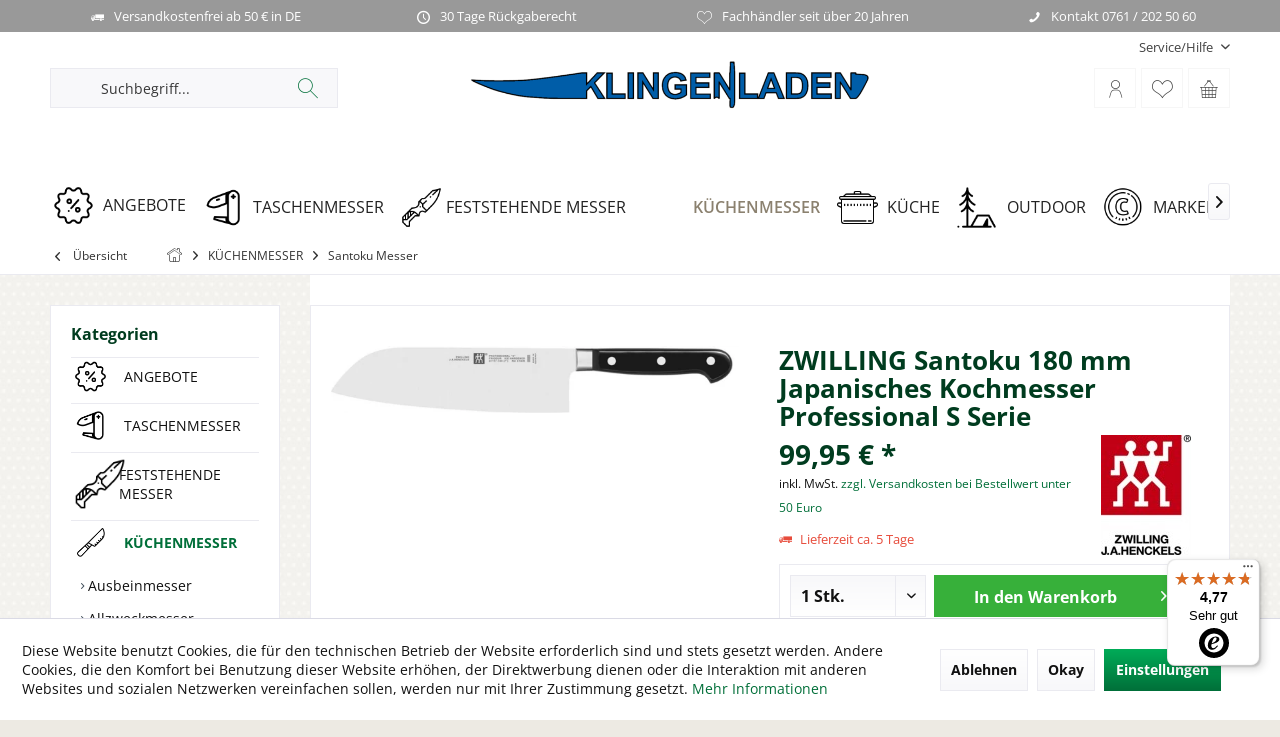

--- FILE ---
content_type: text/html; charset=UTF-8
request_url: https://klingenladen.de/kuechenmesser/santoku-messer/zwilling-santoku-180-mm-japanisches-kochmesser-professional-s-serie
body_size: 20343
content:
<!DOCTYPE html> <html class="no-js" lang="de" itemscope="itemscope" itemtype="https://schema.org/WebPage"> <head> <meta charset="utf-8"> <meta name="author" content="" /> <meta name="robots" content="index,follow" /> <meta name="revisit-after" content="15 days" /> <meta name="keywords" content="Das, Santoku, japanisches, Professional, Klinge, Kochmesser., Hergestellt, Firma, Zwilling., Serie, besitzt, Klingenlänge, 18, cm, eignet, Schneiden, Hacken, Fisch, Fleisch, Gemüse." /> <meta name="description" content="Santokumesser, Zwilling, Professional S, FRIODUR, japanisches Kochmesser" /> <meta property="og:type" content="product" /> <meta property="og:site_name" content="Klingenladen" /> <meta property="og:url" content="https://klingenladen.de/kuechenmesser/santoku-messer/zwilling-santoku-180-mm-japanisches-kochmesser-professional-s-serie" /> <meta property="og:title" content="ZWILLING Santoku 180 mm Japanisches Kochmesser Professional S Serie" /> <meta property="og:description" content="Das Santoku ist eine japanisches Kochmesser. Hergestellt von der Firma Zwilling. Das Santoku aus der Professional S Serie besitzt einer Klingenl&amp;auml;nge von 18 cm und…" /> <meta property="og:image" content="https://klingenladen.de/media/image/27/66/5d/24187656_1.jpg" /> <meta property="product:brand" content="ZWILLING" /> <meta property="product:price" content="99,95" /> <meta property="product:product_link" content="https://klingenladen.de/kuechenmesser/santoku-messer/zwilling-santoku-180-mm-japanisches-kochmesser-professional-s-serie" /> <meta name="twitter:card" content="product" /> <meta name="twitter:site" content="Klingenladen" /> <meta name="twitter:title" content="ZWILLING Santoku 180 mm Japanisches Kochmesser Professional S Serie" /> <meta name="twitter:description" content="Das Santoku ist eine japanisches Kochmesser. Hergestellt von der Firma Zwilling. Das Santoku aus der Professional S Serie besitzt einer Klingenl&amp;auml;nge von 18 cm und…" /> <meta name="twitter:image" content="https://klingenladen.de/media/image/27/66/5d/24187656_1.jpg" /> <meta itemprop="copyrightHolder" content="Klingenladen" /> <meta itemprop="copyrightYear" content="2014" /> <meta itemprop="isFamilyFriendly" content="True" /> <meta itemprop="image" content="https://klingenladen.de/media/image/ea/ce/d4/Klingenladen-Logo.png" /> <meta name="viewport" content="width=device-width, initial-scale=1.0"> <meta name="mobile-web-app-capable" content="yes"> <meta name="apple-mobile-web-app-title" content="Klingenladen"> <meta name="apple-mobile-web-app-capable" content="yes"> <meta name="apple-mobile-web-app-status-bar-style" content="default"> <link rel="apple-touch-icon-precomposed" href="https://klingenladen.de/media/image/cd/2b/c1/Klingenladen-Logo-Apple.png"> <link rel="shortcut icon" href="https://klingenladen.de/media/unknown/d9/0c/f4/favicon.ico"> <meta name="msapplication-navbutton-color" content="#006F39" /> <meta name="application-name" content="Klingenladen" /> <meta name="msapplication-starturl" content="https://klingenladen.de/" /> <meta name="msapplication-window" content="width=1024;height=768" /> <meta name="msapplication-TileImage" content="https://klingenladen.de/media/image/cd/2b/c1/Klingenladen-Logo-Apple.png"> <meta name="msapplication-TileColor" content="#006F39"> <meta name="theme-color" content="#006F39" /> <link rel="canonical" href="https://klingenladen.de/kuechenmesser/santoku-messer/zwilling-santoku-180-mm-japanisches-kochmesser-professional-s-serie" /> <title itemprop="name">ZWILLING Santoku 180 mm Japanisches Kochmesser Professional S Serie | Santoku Messer | KÜCHENMESSER | Klingenladen</title> <link href="/web/cache/1769178714_fa6857c9766abecfa6f4de7f9e3acdef.css" media="all" rel="stylesheet" type="text/css" /> <style type="text/css"> .headtyp-3 .top-bar .notepad-and-cart { margin-left: -60px; } .navigation-main.hover-typ-2 .navigation--list .navigation--entry.is--hovered .navigation--link[title="ANGEBOTE"], .navigation--link[title="ANGEBOTE"]{ background: url(https://klingenladen.de/pics/angebote.png)!important; background-position: left center!important; background-repeat: no-repeat!important; padding-left: 50px!important; margin-bottom: 10px; background-size: contain!important; margin-left: 3px; } .navigation-main.hover-typ-2 .navigation--list .navigation--entry.is--hovered .navigation--link[title="TASCHENMESSER"], .navigation--link[title="TASCHENMESSER"] { background: url(https://klingenladen.de/pics/taschenmesser.png)!important; background-position: left center!important; background-repeat: no-repeat!important; padding-left: 50px!important; margin-bottom: 10px; margin-top:5px; background-size: contain!important; margin-left: 3px; } .navigation-main.hover-typ-2 .navigation--list .navigation--entry.is--hovered .navigation--link[title="KÜCHENMESSER"], .navigation--link[title="KÜCHENMESSER"]{ background: url(https://klingenladen.de/pics/kuechenmesser.png)!important; background-position: left center!important; background-repeat: no-repeat!important; padding-left: 50px!important; margin-bottom: 10px; margin-top:5px; background-size: contain!important; margin-left: 3px; } .navigation-main.hover-typ-2 .navigation--list .navigation--entry.is--hovered .navigation--link[title="KÜCHE"], .navigation--link[title="KÜCHE"]{ background: url(https://klingenladen.de/pics/kochen.png)!important; background-position: left center!important; background-repeat: no-repeat!important; padding-left: 50px!important; margin-bottom: 10px; margin-top:5px; background-size: contain!important; margin-left: 3px; } .navigation-main.hover-typ-2 .navigation--list .navigation--entry.is--hovered .navigation--link[title="FESTSTEHENDE MESSER"], .navigation--link[title="FESTSTEHENDE MESSER"]{ background: url(https://klingenladen.de/pics/festmesser.png)!important; background-position: left center!important; background-repeat: no-repeat!important; padding-left: 45px!important; margin-bottom: 10px; margin-top:5px; background-size: contain!important; margin-left: 3px; } .navigation-main.hover-typ-2 .navigation--list .navigation--entry.is--hovered .navigation--link[title="OUTDOOR"], .navigation--link[title="OUTDOOR"]{ background: url(https://klingenladen.de/pics/outdoor.png)!important; background-position: left center!important; background-repeat: no-repeat!important; padding-left: 50px!important; margin-bottom: 10px; margin-top:5px; background-size: contain!important; margin-left: 3px; } .navigation-main.hover-typ-2 .navigation--list .navigation--entry.is--hovered .navigation--link[title="MARKEN"], .navigation--link[title="MARKEN"]{ background: url(https://klingenladen.de/pics/marken.png)!important; background-position: left center!important; background-repeat: no-repeat!important; padding-left: 50px!important; margin-bottom: 10px; margin-top:5px; background-size: contain!important; margin-left: 3px; } .ekomi-widget-container{ width: 70px; height:70px; display: block; float: left; margin-left: 33%; cursor: pointer; margin-top: -16px; } @media only screen and (max-width: 900px) { .ekomi-widget-container{display:none;} } .is--active{ background:0!important opacity: 0.3; } .brand--row .brand--column.column-list .product--box .brand-box--image { height: 2.625rem; } @media (min-width: 768px) #header--searchform .main-search--form .main-search--field { color: black; } .content--wrapper{background:white;} .panel.has--border { border: 1px solid white!important; } .is--secondary { background-image: none; color: black; background-color: white; } @media (max-width: 1167px) {.navigation--link[title="ANGEBOTE"] { padding-left: 25px!important; margin-left: 0!important; font-size: 14px!important; background: none!important; }} @media (max-width: 1167px) {.navigation--link[title="TASCHENMESSER"] { padding-left: 25px!important; margin-left: 0!important; font-size: 14px!important; background: none!important; }} @media (max-width: 1167px) {.navigation--link[title="KÜCHENMESSER"] { padding-left: 25px!important; margin-left: 0!important; font-size: 14px!important; background: none!important; }} @media (max-width: 1167px) {.navigation--link[title="KÜCHE"] { padding-left: 25px!important; margin-left: 0!important; font-size: 14px!important; background: none!important; }} @media (max-width: 1167px) {.navigation--link[title="FESTSTEHENDE MESSER"] { padding-left: 25px!important; margin-left: 0!important; font-size: 14px!important; background: none!important; }} @media (max-width: 1167px) {.navigation--link[title="OUTDOOR"] { padding-left: 25px!important; margin-left: 0!important; font-size: 14px!important; background: none!important; }} @media (max-width: 1167px) {.navigation--link[title="MARKEN"] { padding-left: 25px!important; margin-left: 0!important; font-size: 14px!important; background: none!important; }} @media (max-width: 895px) {.navigation--link[title="ANGEBOTE"] { padding-left: 15px!important; margin-left: 0!important; font-size: 14px!important; background: none!important; }} @media (max-width: 895px) {.navigation--link[title="TASCHENMESSER"] { padding-left: 15px!important; margin-left: 0!important; font-size: 14px!important; background: none!important; }} @media (max-width: 895px) {.navigation--link[title="KÜCHENMESSER"] { padding-left: 15px!important; margin-left: 0!important; font-size: 14px!important; background: none!important; }} @media (max-width: 895px) {.navigation--link[title="KÜCHE"] { padding-left: 15px!important; margin-left: 0!important; font-size: 14px!important; background: none!important; }} @media (max-width: 895px) {.navigation--link[title="FESTSTEHENDE MESSER"] { padding-left: 15px!important; margin-left: 0!important; font-size: 14px!important; background: none!important; }} @media (max-width: 895px) {.navigation--link[title="OUTDOOR"] { padding-left: 15px!important; margin-left: 0!important; font-size: 14px!important; background: none!important; }} @media (max-width: 895px) {.navigation--link[title="MARKEN"] { padding-left: 15px!important; margin-left: 0!important; font-size: 14px!important; background: none!important; }} @media (max-width: 825px) {.navigation--link[title="ANGEBOTE"] { padding-left: 10px!important; margin-left: 0!important; font-size: 13px!important; background: none!important; }} @media (max-width: 825px) {.navigation--link[title="TASCHENMESSER"] { padding-left: 10px!important; margin-left: 0!important; font-size: 13px!important; background: none!important; }} @media (max-width: 825px) {.navigation--link[title="KÜCHENMESSER"] { padding-left: 10px!important; margin-left: 0!important; font-size: 13px!important; background: none!important; }} @media (max-width: 825px) {.navigation--link[title="KÜCHE"] { padding-left: 10px!important; margin-left: 0!important; font-size: 13px!important; background: none!important; }} @media (max-width: 825px) {.navigation--link[title="FESTSTEHENDE MESSER"] { padding-left: 10px!important; margin-left: 0!important; font-size: 13px!important; background: none!important; }} @media (max-width: 825px) {.navigation--link[title="OUTDOOR"] { padding-left: 10px!important; margin-left: 0!important; font-size: 13px!important; background: none!important; }} @media (max-width: 825px) {.navigation--link[title="MARKEN"] { padding-left: 10px!important; margin-left: 0!important; font-size: 13px!important; background: none!important; }} .navigation-main.hover-typ-2 .navigation--list .navigation--entry.is--hovered .navigation--link[title="FESTSTEHENDE MESSER"] { background: url(https://klingenladen.de/pics/festmesser.png)!important; background-position: left center!important; background-repeat: no-repeat!important; background-size: contain!important; } .brand_char { margin-left: 10px; } .brand--row .brand--column.column-list { margin-left: 2px; } .headtyp-3 .header-main .headbar .advanced-menu { top: 44px !important; } .blog--listing .blog--box .blog--box-picture { height: 200px; } .header-container #header--searchform .main-search--form .main-search--button { left: auto; } </style> <script>
window.basketData = {
hasData: false,
data:[]
};
</script> <script>
var gaProperty = 'UA-96132026-2';
// Disable tracking if the opt-out cookie exists.
var disableStr = 'ga-disable-' + gaProperty;
if (document.cookie.indexOf(disableStr + '=true') > -1) {
window[disableStr] = true;
}
// Opt-out function
function gaOptout() {
document.cookie = disableStr + '=true; expires=Thu, 31 Dec 2199 23:59:59 UTC; path=/';
window[disableStr] = true;
}
</script> <div data-googleAnalytics="true" data-googleConversionID="928833638" data-googleConversionLabel="mwmSCIvT8acBEObA87oD" data-googleConversionLanguage="de" data-googleTrackingID="UA-96132026-2" data-googleAnonymizeIp="1" data-googleOptOutCookie="1" data-googleTrackingLibrary="ua" data-realAmount="" data-showCookieNote="1" data-cookieNoteMode="1" > </div> </head> <body class="is--ctl-detail is--act-index tcinntheme themeware-living layout-fullwidth-boxed headtyp-3 header-3-2 no-sticky " > <div class="page-wrap"> <noscript class="noscript-main"> <div class="alert is--warning"> <div class="alert--icon"> <i class="icon--element icon--warning"></i> </div> <div class="alert--content"> Um Klingenladen in vollem Umfang nutzen zu k&ouml;nnen, empfehlen wir Ihnen Javascript in Ihrem Browser zu aktiveren. </div> </div> </noscript> <header class="header-main mobil-usp"> <div class="topbar--features"> <div> <div class="feature-1 b280 b478 b767 b1023 b1259"><i class="icon--truck"></i><span>Versandkostenfrei ab 50 € in DE</span></div> <div class="feature-2 b767 b1023 b1259"><i class="icon--clock"></i><span> 30 Tage Rückgaberecht</span></div> <div class="feature-3 b1023 b1259"><i class="icon--heart"></i><span>Fachhändler seit über 20 Jahren</span></div> <div class="feature-4 b1259"><i class="icon--phone"></i><span>Kontakt 0761 / 202 50 60</span></div> </div> </div> <div class="topbar top-bar no-link-text"> <div class="top-bar--navigation" role="menubar">   <div class="navigation--entry entry--service has--drop-down" role="menuitem" aria-haspopup="true" data-drop-down-menu="true"> <span class="service--display">Service/Hilfe</span>  <ul class="service--list is--rounded" role="menu"> <li class="service--entry" role="menuitem"> <a class="service--link" href="javascript:openCookieConsentManager()" title="Cookie-Einstellungen" > Cookie-Einstellungen </a> </li> <li class="service--entry" role="menuitem"> <a class="service--link" href="https://klingenladen.de/hinweise-und-verordnungen" title="Hinweise und Verordnungen" > Hinweise und Verordnungen </a> </li> <li class="service--entry" role="menuitem"> <a class="service--link" href="https://klingenladen.de/magazin" title="Magazin / Blog" target="_parent"> Magazin / Blog </a> </li> <li class="service--entry" role="menuitem"> <a class="service--link" href="https://klingenladen.de/ueber-uns" title="Über uns" > Über uns </a> </li> <li class="service--entry" role="menuitem"> <a class="service--link" href="https://klingenladen.de/kontaktformular" title="Kontakt" target="_self"> Kontakt </a> </li> <li class="service--entry" role="menuitem"> <a class="service--link" href="https://klingenladen.de/versand-und-zahlungsbedingungen" title="Versand und Zahlungsbedingungen" > Versand und Zahlungsbedingungen </a> </li> <li class="service--entry" role="menuitem"> <a class="service--link" href="https://klingenladen.de/datenschutz" title="Datenschutz" > Datenschutz </a> </li> <li class="service--entry" role="menuitem"> <a class="service--link" href="https://klingenladen.de/agb" title="AGB" > AGB </a> </li> </ul>  </div> </div> <div class="header-container"> <div class="header-logo-and-suche"> <div class="logo hover-typ-1" role="banner"> <a class="logo--link" href="https://klingenladen.de/" title="Klingenladen - zur Startseite wechseln"> <picture> <source srcset="https://klingenladen.de/media/image/ea/ce/d4/Klingenladen-Logo.png" media="(min-width: 78.75em)"> <source srcset="https://klingenladen.de/media/image/ea/ce/d4/Klingenladen-Logo.png" media="(min-width: 64em)"> <source srcset="https://klingenladen.de/media/image/ea/ce/d4/Klingenladen-Logo.png" media="(min-width: 48em)"> <img srcset="https://klingenladen.de/media/image/ea/ce/d4/Klingenladen-Logo.png" alt="Klingenladen - zur Startseite wechseln" title="Klingenladen - zur Startseite wechseln"/> </picture> </a> </div> </div> <div id="header--searchform" data-search="true" aria-haspopup="true"> <form action="/search" method="get" class="main-search--form"> <input type="search" name="sSearch" class="main-search--field" autocomplete="off" autocapitalize="off" placeholder="Suchbegriff..." maxlength="30" /> <button type="submit" class="main-search--button"> <i class="icon--search"></i> <span class="main-search--text"></span> </button> <div class="form--ajax-loader">&nbsp;</div> </form> <div class="main-search--results"></div> </div> <div class="notepad-and-cart top-bar--navigation">  <div class="navigation--entry entry--cart" role="menuitem"> <a class="is--icon-left cart--link titletooltip" href="https://klingenladen.de/checkout/cart" title="Warenkorb"> <i class="icon--basket"></i> <span class="cart--display"> Warenkorb </span> <span class="badge is--minimal cart--quantity is--hidden">0</span> </a> <div class="ajax-loader">&nbsp;</div> </div> <div class="navigation--entry entry--notepad" role="menuitem"> <a href="https://klingenladen.de/note" title="Merkzettel"> <i class="icon--heart"></i> <span class="notepad--name"> Merkzettel </span> </a> </div> <div id="useraccountmenu" title="Kundenkonto" class="navigation--entry account-dropdown has--drop-down" role="menuitem" data-offcanvas="true" data-offcanvasselector=".account-dropdown-container"> <span class="account--display"> <i class="icon--account"></i> <span class="name--account">Mein Konto</span> </span> <div class="account-dropdown-container"> <div class="entry--close-off-canvas"> <a href="#close-account-menu" class="account--close-off-canvas" title="Menü schließen"> Menü schließen <i class="icon--arrow-right"></i> </a> </div> <span>Kundenkonto</span> <a href="https://klingenladen.de/account" title="Mein Konto" class="anmelden--button btn is--primary service--link">Anmelden</a> <div class="registrieren-container">oder <a href="https://klingenladen.de/account" title="Mein Konto" class="service--link">registrieren</a></div> <div class="infotext-container">Nach der Anmeldung, können Sie hier auf Ihren Kundenbereich zugreifen.</div> </div> </div>  <div class="navigation--entry entry--compare is--hidden" role="menuitem" aria-haspopup="true" data-drop-down-menu="true"> <div>   </div> </div> </div> <div class="navigation--entry entry--menu-left" role="menuitem"> <a class="entry--link entry--trigger is--icon-left" href="#offcanvas--left" data-offcanvas="true" data-offCanvasSelector=".sidebar-main"> <i class="icon--menu"></i> <span class="menu--name">Menü</span> </a> </div> </div> </div> <div class="headbar"> <nav class="navigation-main hide-kategorie-button hover-typ-2 font-family-primary" data-tc-menu-image="false" data-tc-menu-headline="false" data-tc-menu-text="false"> <div data-menu-scroller="true" data-listSelector=".navigation--list.container" data-viewPortSelector=".navigation--list-wrapper" data-stickyMenu="true" data-stickyMenuTablet="0" data-stickyMenuPhone="0" data-stickyMenuPosition="400" data-stickyMenuDuration="300" > <div class="navigation--list-wrapper"> <ul class="navigation--list container" role="menubar" itemscope="itemscope" itemtype="https://schema.org/SiteNavigationElement"> <li class="navigation--entry" role="menuitem"><a class="navigation--link" href="https://klingenladen.de/angebote/" title="ANGEBOTE" aria-label="ANGEBOTE" itemprop="url"><span itemprop="name">ANGEBOTE</span></a></li><li class="navigation--entry" role="menuitem"><a class="navigation--link" href="https://klingenladen.de/taschenmesser/" title="TASCHENMESSER" aria-label="TASCHENMESSER" itemprop="url"><span itemprop="name">TASCHENMESSER</span></a></li><li class="navigation--entry" role="menuitem"><a class="navigation--link" href="https://klingenladen.de/feststehende-messer/" title="FESTSTEHENDE MESSER" aria-label="FESTSTEHENDE MESSER" itemprop="url"><span itemprop="name">FESTSTEHENDE MESSER</span></a></li><li class="navigation--entry is--active" role="menuitem"><a class="navigation--link is--active" href="https://klingenladen.de/kuechenmesser/" title="KÜCHENMESSER" aria-label="KÜCHENMESSER" itemprop="url"><span itemprop="name">KÜCHENMESSER</span></a></li><li class="navigation--entry" role="menuitem"><a class="navigation--link" href="https://klingenladen.de/kueche/" title="KÜCHE" aria-label="KÜCHE" itemprop="url"><span itemprop="name">KÜCHE</span></a></li><li class="navigation--entry" role="menuitem"><a class="navigation--link" href="https://klingenladen.de/outdoor/" title="OUTDOOR" aria-label="OUTDOOR" itemprop="url"><span itemprop="name">OUTDOOR</span></a></li><li class="navigation--entry" role="menuitem"><a class="navigation--link" href="/marken" title="MARKEN" aria-label="MARKEN" itemprop="url" target="_parent"><span itemprop="name">MARKEN</span></a></li> </ul> </div> <div class="advanced-menu" data-advanced-menu="true" data-hoverDelay="250"> <div class="menu--container"> <div class="button-container"> <a href="https://klingenladen.de/angebote/" class="button--category" aria-label="Zur Kategorie ANGEBOTE" title="Zur Kategorie ANGEBOTE"> <i class="icon--arrow-right"></i> Zur Kategorie ANGEBOTE </a> <span class="button--close"> <i class="icon--cross"></i> </span> </div> </div> <div class="menu--container"> <div class="button-container"> <a href="https://klingenladen.de/taschenmesser/" class="button--category" aria-label="Zur Kategorie TASCHENMESSER" title="Zur Kategorie TASCHENMESSER"> <i class="icon--arrow-right"></i> Zur Kategorie TASCHENMESSER </a> <span class="button--close"> <i class="icon--cross"></i> </span> </div> <div class="content--wrapper has--content"> <ul class="menu--list menu--level-0 columns--4" style="width: 100%;"> <li class="menu--list-item item--level-0" style="width: 100%"> <a href="https://klingenladen.de/taschenmesser/anglermesser/" class="menu--list-item-link" aria-label="Anglermesser" title="Anglermesser">Anglermesser</a> </li> <li class="menu--list-item item--level-0" style="width: 100%"> <a href="https://klingenladen.de/taschenmesser/damastmesser/" class="menu--list-item-link" aria-label="Damastmesser" title="Damastmesser">Damastmesser</a> </li> <li class="menu--list-item item--level-0" style="width: 100%"> <a href="https://klingenladen.de/taschenmesser/deejo-messer/" class="menu--list-item-link" aria-label="deejo Messer" title="deejo Messer">deejo Messer</a> </li> <li class="menu--list-item item--level-0" style="width: 100%"> <a href="https://klingenladen.de/taschenmesser/einhandmesser/" class="menu--list-item-link" aria-label="Einhandmesser" title="Einhandmesser">Einhandmesser</a> </li> <li class="menu--list-item item--level-0" style="width: 100%"> <a href="https://klingenladen.de/taschenmesser/einsatzmesser-militaermesser/" class="menu--list-item-link" aria-label="Einsatzmesser | Militärmesser" title="Einsatzmesser | Militärmesser">Einsatzmesser | Militärmesser</a> </li> <li class="menu--list-item item--level-0" style="width: 100%"> <a href="https://klingenladen.de/taschenmesser/gaertnermesser/" class="menu--list-item-link" aria-label="Gärtnermesser" title="Gärtnermesser">Gärtnermesser</a> </li> <li class="menu--list-item item--level-0" style="width: 100%"> <a href="https://klingenladen.de/taschenmesser/gentleman-folder/" class="menu--list-item-link" aria-label="Gentleman Folder" title="Gentleman Folder">Gentleman Folder</a> </li> <li class="menu--list-item item--level-0" style="width: 100%"> <a href="https://klingenladen.de/taschenmesser/mit-holzgriff/" class="menu--list-item-link" aria-label="mit Holzgriff" title="mit Holzgriff">mit Holzgriff</a> </li> <li class="menu--list-item item--level-0" style="width: 100%"> <a href="https://klingenladen.de/taschenmesser/jagdmesser/" class="menu--list-item-link" aria-label="Jagdmesser" title="Jagdmesser">Jagdmesser</a> </li> <li class="menu--list-item item--level-0" style="width: 100%"> <a href="https://klingenladen.de/taschenmesser/kellnermesser/" class="menu--list-item-link" aria-label="Kellnermesser" title="Kellnermesser">Kellnermesser</a> </li> <li class="menu--list-item item--level-0" style="width: 100%"> <a href="https://klingenladen.de/taschenmesser/kindermesser/" class="menu--list-item-link" aria-label="Kindermesser" title="Kindermesser">Kindermesser</a> </li> <li class="menu--list-item item--level-0" style="width: 100%"> <a href="https://klingenladen.de/taschenmesser/laguiolemesser/" class="menu--list-item-link" aria-label="Laguiolemesser" title="Laguiolemesser">Laguiolemesser</a> </li> <li class="menu--list-item item--level-0" style="width: 100%"> <a href="https://klingenladen.de/taschenmesser/minimesser/" class="menu--list-item-link" aria-label="Minimesser" title="Minimesser">Minimesser</a> </li> <li class="menu--list-item item--level-0" style="width: 100%"> <a href="https://klingenladen.de/taschenmesser/multitools/" class="menu--list-item-link" aria-label="Multitools" title="Multitools">Multitools</a> </li> <li class="menu--list-item item--level-0" style="width: 100%"> <a href="https://klingenladen.de/taschenmesser/opinel-messer/" class="menu--list-item-link" aria-label="OPINEL Messer" title="OPINEL Messer">OPINEL Messer</a> </li> <li class="menu--list-item item--level-0" style="width: 100%"> <a href="https://klingenladen.de/taschenmesser/pilzmesser/" class="menu--list-item-link" aria-label="Pilzmesser" title="Pilzmesser">Pilzmesser</a> </li> <li class="menu--list-item item--level-0" style="width: 100%"> <a href="https://klingenladen.de/taschenmesser/rasiermesserrasierhobel/" class="menu--list-item-link" aria-label="Rasiermesser/Rasierhobel" title="Rasiermesser/Rasierhobel">Rasiermesser/Rasierhobel</a> </li> <li class="menu--list-item item--level-0" style="width: 100%"> <a href="https://klingenladen.de/taschenmesser/rettungsmesser/" class="menu--list-item-link" aria-label="Rettungsmesser" title="Rettungsmesser">Rettungsmesser</a> </li> <li class="menu--list-item item--level-0" style="width: 100%"> <a href="https://klingenladen.de/taschenmesser/sammlerstuecke/" class="menu--list-item-link" aria-label="Sammlerstücke" title="Sammlerstücke">Sammlerstücke</a> </li> <li class="menu--list-item item--level-0" style="width: 100%"> <a href="https://klingenladen.de/taschenmesser/springmesser/" class="menu--list-item-link" aria-label="Springmesser" title="Springmesser">Springmesser</a> </li> <li class="menu--list-item item--level-0" style="width: 100%"> <a href="https://klingenladen.de/taschenmesser/weitere-taschenmesser/" class="menu--list-item-link" aria-label="weitere Taschenmesser" title="weitere Taschenmesser">weitere Taschenmesser</a> </li> <li class="menu--list-item item--level-0" style="width: 100%"> <a href="https://klingenladen.de/taschenmesser/zubehoer/" class="menu--list-item-link" aria-label="Zubehör" title="Zubehör">Zubehör</a> <ul class="menu--list menu--level-1 columns--4"> <li class="menu--list-item item--level-1"> <a href="https://klingenladen.de/taschenmesser/zubehoer/etuis/" class="menu--list-item-link" aria-label="Etuis" title="Etuis">Etuis</a> </li> <li class="menu--list-item item--level-1"> <a href="https://klingenladen.de/taschenmesser/zubehoer/wechselklingen/" class="menu--list-item-link" aria-label="Wechselklingen" title="Wechselklingen">Wechselklingen</a> </li> </ul> </li> <li class="menu--list-item item--level-0" style="width: 100%"> <a href="https://klingenladen.de/taschenmesser/schweizer-taschenmesser/" class="menu--list-item-link" aria-label="Schweizer Taschenmesser" title="Schweizer Taschenmesser">Schweizer Taschenmesser</a> <ul class="menu--list menu--level-1 columns--4"> <li class="menu--list-item item--level-1"> <a href="https://klingenladen.de/taschenmesser/schweizer-taschenmesser/kleine-taschenmesser/" class="menu--list-item-link" aria-label="kleine Taschenmesser" title="kleine Taschenmesser">kleine Taschenmesser</a> </li> <li class="menu--list-item item--level-1"> <a href="https://klingenladen.de/taschenmesser/schweizer-taschenmesser/mittlere-taschenmesser/" class="menu--list-item-link" aria-label="mittlere Taschenmesser" title="mittlere Taschenmesser">mittlere Taschenmesser</a> </li> <li class="menu--list-item item--level-1"> <a href="https://klingenladen.de/taschenmesser/schweizer-taschenmesser/grosse-taschenmesser/" class="menu--list-item-link" aria-label="große Taschenmesser" title="große Taschenmesser">große Taschenmesser</a> </li> <li class="menu--list-item item--level-1"> <a href="https://klingenladen.de/taschenmesser/schweizer-taschenmesser/kindermesser/" class="menu--list-item-link" aria-label="Kindermesser" title="Kindermesser">Kindermesser</a> </li> <li class="menu--list-item item--level-1"> <a href="https://klingenladen.de/taschenmesser/schweizer-taschenmesser/mit-aluminiumgriff-alox-edition/" class="menu--list-item-link" aria-label="mit Aluminiumgriff - Alox Edition" title="mit Aluminiumgriff - Alox Edition">mit Aluminiumgriff - Alox Edition</a> </li> <li class="menu--list-item item--level-1"> <a href="https://klingenladen.de/taschenmesser/schweizer-taschenmesser/mit-evolutiongriff-made-in-delemont/" class="menu--list-item-link" aria-label="mit Evolutiongriff - made in Delémont" title="mit Evolutiongriff - made in Delémont">mit Evolutiongriff - made in Delémont</a> </li> <li class="menu--list-item item--level-1"> <a href="https://klingenladen.de/taschenmesser/schweizer-taschenmesser/mit-holzgriff-wood-edition/" class="menu--list-item-link" aria-label="mit Holzgriff - Wood Edition" title="mit Holzgriff - Wood Edition">mit Holzgriff - Wood Edition</a> </li> <li class="menu--list-item item--level-1"> <a href="https://klingenladen.de/taschenmesser/schweizer-taschenmesser/sammlerstuecke-limited-editions/" class="menu--list-item-link" aria-label="Sammlerstücke - Limited Editions" title="Sammlerstücke - Limited Editions">Sammlerstücke - Limited Editions</a> </li> <li class="menu--list-item item--level-1"> <a href="https://klingenladen.de/taschenmesser/schweizer-taschenmesser/swisscards/" class="menu--list-item-link" aria-label="SwissCards" title="SwissCards">SwissCards</a> </li> <li class="menu--list-item item--level-1"> <a href="https://klingenladen.de/taschenmesser/schweizer-taschenmesser/swisstools/" class="menu--list-item-link" aria-label="SwissTools" title="SwissTools">SwissTools</a> </li> <li class="menu--list-item item--level-1"> <a href="https://klingenladen.de/taschenmesser/schweizer-taschenmesser/sporttools/" class="menu--list-item-link" aria-label="SportTools" title="SportTools">SportTools</a> </li> <li class="menu--list-item item--level-1"> <a href="https://klingenladen.de/taschenmesser/schweizer-taschenmesser/etuis-zubehoer/" class="menu--list-item-link" aria-label="Etuis &amp; Zubehör" title="Etuis &amp; Zubehör">Etuis & Zubehör</a> </li> </ul> </li> </ul> </div> </div> <div class="menu--container"> <div class="button-container"> <a href="https://klingenladen.de/feststehende-messer/" class="button--category" aria-label="Zur Kategorie FESTSTEHENDE MESSER" title="Zur Kategorie FESTSTEHENDE MESSER"> <i class="icon--arrow-right"></i> Zur Kategorie FESTSTEHENDE MESSER </a> <span class="button--close"> <i class="icon--cross"></i> </span> </div> <div class="content--wrapper has--content"> <ul class="menu--list menu--level-0 columns--4" style="width: 100%;"> <li class="menu--list-item item--level-0" style="width: 100%"> <a href="https://klingenladen.de/feststehende-messer/anglermesser-filiermesser/" class="menu--list-item-link" aria-label="Anglermesser | Filiermesser" title="Anglermesser | Filiermesser">Anglermesser | Filiermesser</a> </li> <li class="menu--list-item item--level-0" style="width: 100%"> <a href="https://klingenladen.de/feststehende-messer/bowiemesser/" class="menu--list-item-link" aria-label="Bowiemesser" title="Bowiemesser">Bowiemesser</a> </li> <li class="menu--list-item item--level-0" style="width: 100%"> <a href="https://klingenladen.de/feststehende-messer/damastmesser/" class="menu--list-item-link" aria-label="Damastmesser" title="Damastmesser">Damastmesser</a> </li> <li class="menu--list-item item--level-0" style="width: 100%"> <a href="https://klingenladen.de/feststehende-messer/dolche-stiefelmesser/" class="menu--list-item-link" aria-label="Dolche | Stiefelmesser" title="Dolche | Stiefelmesser">Dolche | Stiefelmesser</a> </li> <li class="menu--list-item item--level-0" style="width: 100%"> <a href="https://klingenladen.de/feststehende-messer/einsatzmesser-militaermesser/" class="menu--list-item-link" aria-label="Einsatzmesser | Militärmesser" title="Einsatzmesser | Militärmesser">Einsatzmesser | Militärmesser</a> </li> <li class="menu--list-item item--level-0" style="width: 100%"> <a href="https://klingenladen.de/feststehende-messer/fahrtenmesser/" class="menu--list-item-link" aria-label="Fahrtenmesser" title="Fahrtenmesser">Fahrtenmesser</a> </li> <li class="menu--list-item item--level-0" style="width: 100%"> <a href="https://klingenladen.de/feststehende-messer/finnenmesser/" class="menu--list-item-link" aria-label="Finnenmesser" title="Finnenmesser">Finnenmesser</a> </li> <li class="menu--list-item item--level-0" style="width: 100%"> <a href="https://klingenladen.de/feststehende-messer/hirschfaenger/" class="menu--list-item-link" aria-label="Hirschfänger" title="Hirschfänger">Hirschfänger</a> </li> <li class="menu--list-item item--level-0" style="width: 100%"> <a href="https://klingenladen.de/feststehende-messer/jagd-outdoormesser/" class="menu--list-item-link" aria-label="Jagd-/Outdoormesser" title="Jagd-/Outdoormesser">Jagd-/Outdoormesser</a> </li> <li class="menu--list-item item--level-0" style="width: 100%"> <a href="https://klingenladen.de/feststehende-messer/jagdnicker/" class="menu--list-item-link" aria-label="Jagdnicker" title="Jagdnicker">Jagdnicker</a> </li> <li class="menu--list-item item--level-0" style="width: 100%"> <a href="https://klingenladen.de/feststehende-messer/kindermesser/" class="menu--list-item-link" aria-label="Kindermesser" title="Kindermesser">Kindermesser</a> </li> <li class="menu--list-item item--level-0" style="width: 100%"> <a href="https://klingenladen.de/feststehende-messer/macheten-buschmesser-kukri/" class="menu--list-item-link" aria-label="Macheten | Buschmesser | Kukri" title="Macheten | Buschmesser | Kukri">Macheten | Buschmesser | Kukri</a> </li> <li class="menu--list-item item--level-0" style="width: 100%"> <a href="https://klingenladen.de/feststehende-messer/neck-knives/" class="menu--list-item-link" aria-label="Neck-Knives" title="Neck-Knives">Neck-Knives</a> </li> <li class="menu--list-item item--level-0" style="width: 100%"> <a href="https://klingenladen.de/feststehende-messer/pfadfinder-messer/" class="menu--list-item-link" aria-label="Pfadfinder-Messer" title="Pfadfinder-Messer">Pfadfinder-Messer</a> </li> <li class="menu--list-item item--level-0" style="width: 100%"> <a href="https://klingenladen.de/feststehende-messer/tauchermesser/" class="menu--list-item-link" aria-label="Tauchermesser" title="Tauchermesser">Tauchermesser</a> </li> <li class="menu--list-item item--level-0" style="width: 100%"> <a href="https://klingenladen.de/feststehende-messer/trachtenmesser/" class="menu--list-item-link" aria-label="Trachtenmesser" title="Trachtenmesser">Trachtenmesser</a> </li> <li class="menu--list-item item--level-0" style="width: 100%"> <a href="https://klingenladen.de/feststehende-messer/trainingsmesser/" class="menu--list-item-link" aria-label="Trainingsmesser" title="Trainingsmesser">Trainingsmesser</a> </li> <li class="menu--list-item item--level-0" style="width: 100%"> <a href="https://klingenladen.de/feststehende-messer/sammlerstuecke/" class="menu--list-item-link" aria-label="Sammlerstücke" title="Sammlerstücke">Sammlerstücke</a> </li> <li class="menu--list-item item--level-0" style="width: 100%"> <a href="https://klingenladen.de/feststehende-messer/wurfmesser/" class="menu--list-item-link" aria-label="Wurfmesser" title="Wurfmesser">Wurfmesser</a> </li> </ul> </div> </div> <div class="menu--container"> <div class="button-container"> <a href="https://klingenladen.de/kuechenmesser/" class="button--category" aria-label="Zur Kategorie KÜCHENMESSER" title="Zur Kategorie KÜCHENMESSER"> <i class="icon--arrow-right"></i> Zur Kategorie KÜCHENMESSER </a> <span class="button--close"> <i class="icon--cross"></i> </span> </div> <div class="content--wrapper has--content"> <ul class="menu--list menu--level-0 columns--4" style="width: 100%;"> <li class="menu--list-item item--level-0" style="width: 100%"> <a href="https://klingenladen.de/kuechenmesser/ausbeinmesser/" class="menu--list-item-link" aria-label="Ausbeinmesser" title="Ausbeinmesser">Ausbeinmesser</a> </li> <li class="menu--list-item item--level-0" style="width: 100%"> <a href="https://klingenladen.de/kuechenmesser/allzweckmesser/" class="menu--list-item-link" aria-label="Allzweckmesser" title="Allzweckmesser">Allzweckmesser</a> </li> <li class="menu--list-item item--level-0" style="width: 100%"> <a href="https://klingenladen.de/kuechenmesser/aufschnitt-tomatenmesser/" class="menu--list-item-link" aria-label="Aufschnitt-/Tomatenmesser" title="Aufschnitt-/Tomatenmesser">Aufschnitt-/Tomatenmesser</a> </li> <li class="menu--list-item item--level-0" style="width: 100%"> <a href="https://klingenladen.de/kuechenmesser/brotmesser/" class="menu--list-item-link" aria-label="Brotmesser" title="Brotmesser">Brotmesser</a> </li> <li class="menu--list-item item--level-0" style="width: 100%"> <a href="https://klingenladen.de/kuechenmesser/buttermesser/" class="menu--list-item-link" aria-label="Buttermesser" title="Buttermesser">Buttermesser</a> </li> <li class="menu--list-item item--level-0" style="width: 100%"> <a href="https://klingenladen.de/kuechenmesser/chinesische-kochmesser-chai-dao/" class="menu--list-item-link" aria-label="Chinesische Kochmesser [Chai Dao]" title="Chinesische Kochmesser [Chai Dao]">Chinesische Kochmesser [Chai Dao]</a> </li> <li class="menu--list-item item--level-0" style="width: 100%"> <a href="https://klingenladen.de/kuechenmesser/filetier-lachsmesser/" class="menu--list-item-link" aria-label="Filetier-/Lachsmesser" title="Filetier-/Lachsmesser">Filetier-/Lachsmesser</a> </li> <li class="menu--list-item item--level-0" style="width: 100%"> <a href="https://klingenladen.de/kuechenmesser/fleisch-schinkenmesser/" class="menu--list-item-link" aria-label="Fleisch-/Schinkenmesser" title="Fleisch-/Schinkenmesser">Fleisch-/Schinkenmesser</a> </li> <li class="menu--list-item item--level-0" style="width: 100%"> <a href="https://klingenladen.de/kuechenmesser/fleisch-tranchiergabel/" class="menu--list-item-link" aria-label="Fleisch-/Tranchiergabel" title="Fleisch-/Tranchiergabel">Fleisch-/Tranchiergabel</a> </li> <li class="menu--list-item item--level-0" style="width: 100%"> <a href="https://klingenladen.de/kuechenmesser/gemuese-officemesser/" class="menu--list-item-link" aria-label="Gemüse-/Officemesser" title="Gemüse-/Officemesser">Gemüse-/Officemesser</a> </li> <li class="menu--list-item item--level-0" style="width: 100%"> <a href="https://klingenladen.de/kuechenmesser/hackmesser/" class="menu--list-item-link" aria-label="Hackmesser" title="Hackmesser">Hackmesser</a> </li> <li class="menu--list-item item--level-0" style="width: 100%"> <a href="https://klingenladen.de/kuechenmesser/kaesemesser/" class="menu--list-item-link" aria-label="Käsemesser" title="Käsemesser">Käsemesser</a> </li> <li class="menu--list-item item--level-0" style="width: 100%"> <a href="https://klingenladen.de/kuechenmesser/kochmesser/" class="menu--list-item-link" aria-label="Kochmesser" title="Kochmesser">Kochmesser</a> </li> <li class="menu--list-item item--level-0" style="width: 100%"> <a href="https://klingenladen.de/kuechenmesser/kochmesser-fuer-kinder/" class="menu--list-item-link" aria-label="Kochmesser für Kinder" title="Kochmesser für Kinder">Kochmesser für Kinder</a> </li> <li class="menu--list-item item--level-0" style="width: 100%"> <a href="https://klingenladen.de/kuechenmesser/kuechenhelfer/" class="menu--list-item-link" aria-label="Küchenhelfer" title="Küchenhelfer">Küchenhelfer</a> </li> <li class="menu--list-item item--level-0" style="width: 100%"> <a href="https://klingenladen.de/kuechenmesser/nakiri-messer/" class="menu--list-item-link" aria-label="Nakiri Messer" title="Nakiri Messer">Nakiri Messer</a> </li> <li class="menu--list-item item--level-0" style="width: 100%"> <a href="https://klingenladen.de/kuechenmesser/santoku-messer/" class="menu--list-item-link" aria-label="Santoku Messer" title="Santoku Messer">Santoku Messer</a> </li> <li class="menu--list-item item--level-0" style="width: 100%"> <a href="https://klingenladen.de/kuechenmesser/schael-tourniermesser/" class="menu--list-item-link" aria-label="Schäl-/Tourniermesser" title="Schäl-/Tourniermesser">Schäl-/Tourniermesser</a> </li> <li class="menu--list-item item--level-0" style="width: 100%"> <a href="https://klingenladen.de/kuechenmesser/steak-fruehstuecksmesser/" class="menu--list-item-link" aria-label="Steak-/Frühstücksmesser" title="Steak-/Frühstücksmesser">Steak-/Frühstücksmesser</a> </li> <li class="menu--list-item item--level-0" style="width: 100%"> <a href="https://klingenladen.de/kuechenmesser/tafelmesser-besteck/" class="menu--list-item-link" aria-label="Tafelmesser | Besteck" title="Tafelmesser | Besteck">Tafelmesser | Besteck</a> </li> <li class="menu--list-item item--level-0" style="width: 100%"> <a href="https://klingenladen.de/kuechenmesser/vespermesser/" class="menu--list-item-link" aria-label="Vespermesser" title="Vespermesser">Vespermesser</a> </li> <li class="menu--list-item item--level-0" style="width: 100%"> <a href="https://klingenladen.de/kuechenmesser/messerschaerfer/" class="menu--list-item-link" aria-label="Messerschärfer" title="Messerschärfer">Messerschärfer</a> </li> <li class="menu--list-item item--level-0" style="width: 100%"> <a href="https://klingenladen.de/kuechenmesser/messersets-messerbloecke/" class="menu--list-item-link" aria-label="Messersets | Messerblöcke" title="Messersets | Messerblöcke">Messersets | Messerblöcke</a> </li> <li class="menu--list-item item--level-0" style="width: 100%"> <a href="https://klingenladen.de/kuechenmesser/aufbewahrung-messerbloecke-leer/" class="menu--list-item-link" aria-label="Aufbewahrung | Messerblöcke leer" title="Aufbewahrung | Messerblöcke leer">Aufbewahrung | Messerblöcke leer</a> </li> </ul> </div> </div> <div class="menu--container"> <div class="button-container"> <a href="https://klingenladen.de/kueche/" class="button--category" aria-label="Zur Kategorie KÜCHE" title="Zur Kategorie KÜCHE"> <i class="icon--arrow-right"></i> Zur Kategorie KÜCHE </a> <span class="button--close"> <i class="icon--cross"></i> </span> </div> <div class="content--wrapper has--content"> <ul class="menu--list menu--level-0 columns--4" style="width: 100%;"> <li class="menu--list-item item--level-0" style="width: 100%"> <a href="https://klingenladen.de/kueche/kochen-in/" class="menu--list-item-link" aria-label="Kochen in…" title="Kochen in…">Kochen in…</a> <ul class="menu--list menu--level-1 columns--4"> <li class="menu--list-item item--level-1"> <a href="https://klingenladen.de/kueche/kochen-in/auflauf-backformen/" class="menu--list-item-link" aria-label="Auflauf- &amp; Backformen" title="Auflauf- &amp; Backformen">Auflauf- & Backformen</a> </li> <li class="menu--list-item item--level-1"> <a href="https://klingenladen.de/kueche/kochen-in/pfannen-grillpfannen/" class="menu--list-item-link" aria-label="Pfannen &amp; Grillpfannen" title="Pfannen &amp; Grillpfannen">Pfannen & Grillpfannen</a> </li> <li class="menu--list-item item--level-1"> <a href="https://klingenladen.de/kueche/kochen-in/toepfe-braeter/" class="menu--list-item-link" aria-label="Töpfe &amp; Bräter" title="Töpfe &amp; Bräter">Töpfe & Bräter</a> </li> <li class="menu--list-item item--level-1"> <a href="https://klingenladen.de/kueche/kochen-in/wasserkessel-kocher/" class="menu--list-item-link" aria-label="Wasserkessel &amp; -kocher" title="Wasserkessel &amp; -kocher">Wasserkessel & -kocher</a> </li> </ul> </li> <li class="menu--list-item item--level-0" style="width: 100%"> <a href="https://klingenladen.de/kueche/zubereiten-mit/" class="menu--list-item-link" aria-label="Zubereiten mit…" title="Zubereiten mit…">Zubereiten mit…</a> <ul class="menu--list menu--level-1 columns--4"> <li class="menu--list-item item--level-1"> <a href="https://klingenladen.de/kueche/zubereiten-mit/gewuerzmuehlen/" class="menu--list-item-link" aria-label="Gewürzmühlen" title="Gewürzmühlen">Gewürzmühlen</a> </li> <li class="menu--list-item item--level-1"> <a href="https://klingenladen.de/kueche/zubereiten-mit/kaffee-teezubereitung/" class="menu--list-item-link" aria-label="Kaffee-/Teezubereitung" title="Kaffee-/Teezubereitung">Kaffee-/Teezubereitung</a> </li> <li class="menu--list-item item--level-1"> <a href="https://klingenladen.de/kueche/zubereiten-mit/kuechenhelfer/" class="menu--list-item-link" aria-label="Küchenhelfer" title="Küchenhelfer">Küchenhelfer</a> </li> <li class="menu--list-item item--level-1"> <a href="https://klingenladen.de/kueche/zubereiten-mit/moerser/" class="menu--list-item-link" aria-label="Mörser" title="Mörser">Mörser</a> </li> <li class="menu--list-item item--level-1"> <a href="https://klingenladen.de/kueche/zubereiten-mit/pasta-nudelzubereitung/" class="menu--list-item-link" aria-label="Pasta-/Nudelzubereitung" title="Pasta-/Nudelzubereitung">Pasta-/Nudelzubereitung</a> </li> <li class="menu--list-item item--level-1"> <a href="https://klingenladen.de/kueche/zubereiten-mit/reibenzester/" class="menu--list-item-link" aria-label="Reiben/Zester" title="Reiben/Zester">Reiben/Zester</a> </li> </ul> </li> <li class="menu--list-item item--level-0" style="width: 100%"> <a href="https://klingenladen.de/kueche/servieren-aufbewahren/" class="menu--list-item-link" aria-label="Servieren &amp; Aufbewahren" title="Servieren &amp; Aufbewahren">Servieren & Aufbewahren</a> <ul class="menu--list menu--level-1 columns--4"> <li class="menu--list-item item--level-1"> <a href="https://klingenladen.de/kueche/servieren-aufbewahren/brotkaesten-taschen/" class="menu--list-item-link" aria-label="Brotkästen &amp; -taschen" title="Brotkästen &amp; -taschen">Brotkästen & -taschen</a> </li> <li class="menu--list-item item--level-1"> <a href="https://klingenladen.de/kueche/servieren-aufbewahren/butterdosen/" class="menu--list-item-link" aria-label="Butterdosen" title="Butterdosen">Butterdosen</a> </li> <li class="menu--list-item item--level-1"> <a href="https://klingenladen.de/kueche/servieren-aufbewahren/isolierkannen/" class="menu--list-item-link" aria-label="Isolierkannen" title="Isolierkannen">Isolierkannen</a> </li> <li class="menu--list-item item--level-1"> <a href="https://klingenladen.de/kueche/servieren-aufbewahren/kuechenrollenhalter/" class="menu--list-item-link" aria-label="Küchenrollenhalter" title="Küchenrollenhalter">Küchenrollenhalter</a> </li> <li class="menu--list-item item--level-1"> <a href="https://klingenladen.de/kueche/servieren-aufbewahren/lunchbox-speisgefaesse/" class="menu--list-item-link" aria-label="Lunchbox &amp; Speisgefäße" title="Lunchbox &amp; Speisgefäße">Lunchbox & Speisgefäße</a> </li> <li class="menu--list-item item--level-1"> <a href="https://klingenladen.de/kueche/servieren-aufbewahren/servieren/" class="menu--list-item-link" aria-label="Servieren" title="Servieren">Servieren</a> </li> <li class="menu--list-item item--level-1"> <a href="https://klingenladen.de/kueche/servieren-aufbewahren/teekannen-zubehoer/" class="menu--list-item-link" aria-label="Teekannen &amp; Zubehör" title="Teekannen &amp; Zubehör">Teekannen & Zubehör</a> </li> <li class="menu--list-item item--level-1"> <a href="https://klingenladen.de/kueche/servieren-aufbewahren/topf-fuer-kochkellen/" class="menu--list-item-link" aria-label="Topf für Kochkellen" title="Topf für Kochkellen">Topf für Kochkellen</a> </li> <li class="menu--list-item item--level-1"> <a href="https://klingenladen.de/kueche/servieren-aufbewahren/vorrats-zuckerdosen/" class="menu--list-item-link" aria-label="Vorrats- &amp; Zuckerdosen" title="Vorrats- &amp; Zuckerdosen">Vorrats- & Zuckerdosen</a> </li> </ul> </li> <li class="menu--list-item item--level-0" style="width: 100%"> <a href="https://klingenladen.de/kueche/kuechenaccessoires/" class="menu--list-item-link" aria-label="Küchenaccessoires" title="Küchenaccessoires">Küchenaccessoires</a> <ul class="menu--list menu--level-1 columns--4"> <li class="menu--list-item item--level-1"> <a href="https://klingenladen.de/kueche/kuechenaccessoires/aufschnittmaschinen/" class="menu--list-item-link" aria-label="Aufschnittmaschinen" title="Aufschnittmaschinen">Aufschnittmaschinen</a> </li> <li class="menu--list-item item--level-1"> <a href="https://klingenladen.de/kueche/kuechenaccessoires/bar-weinaccessoires/" class="menu--list-item-link" aria-label="Bar-/Weinaccessoires" title="Bar-/Weinaccessoires">Bar-/Weinaccessoires</a> </li> <li class="menu--list-item item--level-1"> <a href="https://klingenladen.de/kueche/kuechenaccessoires/kuechentimereieruhren/" class="menu--list-item-link" aria-label="Küchentimer/Eieruhren" title="Küchentimer/Eieruhren">Küchentimer/Eieruhren</a> </li> <li class="menu--list-item item--level-1"> <a href="https://klingenladen.de/kueche/kuechenaccessoires/pizzagrill-raclette-fondue/" class="menu--list-item-link" aria-label="PizzaGrill, Raclette &amp; Fondue" title="PizzaGrill, Raclette &amp; Fondue">PizzaGrill, Raclette & Fondue</a> </li> <li class="menu--list-item item--level-1"> <a href="https://klingenladen.de/kueche/kuechenaccessoires/schneide-servierbretter/" class="menu--list-item-link" aria-label="Schneide- &amp; Servierbretter" title="Schneide- &amp; Servierbretter">Schneide- & Servierbretter</a> </li> <li class="menu--list-item item--level-1"> <a href="https://klingenladen.de/kueche/kuechenaccessoires/tischdekoration/" class="menu--list-item-link" aria-label="Tischdekoration" title="Tischdekoration">Tischdekoration</a> </li> </ul> </li> </ul> </div> </div> <div class="menu--container"> <div class="button-container"> <a href="https://klingenladen.de/outdoor/" class="button--category" aria-label="Zur Kategorie OUTDOOR" title="Zur Kategorie OUTDOOR"> <i class="icon--arrow-right"></i> Zur Kategorie OUTDOOR </a> <span class="button--close"> <i class="icon--cross"></i> </span> </div> <div class="content--wrapper has--content"> <ul class="menu--list menu--level-0 columns--4" style="width: 100%;"> <li class="menu--list-item item--level-0" style="width: 100%"> <a href="https://klingenladen.de/outdoor/dart/" class="menu--list-item-link" aria-label="Dart" title="Dart">Dart</a> <ul class="menu--list menu--level-1 columns--4"> <li class="menu--list-item item--level-1"> <a href="https://klingenladen.de/outdoor/dart/dartscheiben/" class="menu--list-item-link" aria-label="Dartscheiben" title="Dartscheiben">Dartscheiben</a> </li> <li class="menu--list-item item--level-1"> <a href="https://klingenladen.de/outdoor/dart/steeldarts/" class="menu--list-item-link" aria-label="Steeldarts" title="Steeldarts">Steeldarts</a> </li> <li class="menu--list-item item--level-1"> <a href="https://klingenladen.de/outdoor/dart/softdarts/" class="menu--list-item-link" aria-label="Softdarts" title="Softdarts">Softdarts</a> </li> </ul> </li> <li class="menu--list-item item--level-0" style="width: 100%"> <a href="https://klingenladen.de/outdoor/taschen-stirnlampen/" class="menu--list-item-link" aria-label="Taschen- &amp; Stirnlampen" title="Taschen- &amp; Stirnlampen">Taschen- & Stirnlampen</a> <ul class="menu--list menu--level-1 columns--4"> <li class="menu--list-item item--level-1"> <a href="https://klingenladen.de/outdoor/taschen-stirnlampen/kopflampen/" class="menu--list-item-link" aria-label="Kopflampen" title="Kopflampen">Kopflampen</a> </li> <li class="menu--list-item item--level-1"> <a href="https://klingenladen.de/outdoor/taschen-stirnlampen/taschenlampen/" class="menu--list-item-link" aria-label="Taschenlampen" title="Taschenlampen">Taschenlampen</a> </li> </ul> </li> <li class="menu--list-item item--level-0" style="width: 100%"> <a href="https://klingenladen.de/outdoor/trinkflaschen/" class="menu--list-item-link" aria-label="Trinkflaschen" title="Trinkflaschen">Trinkflaschen</a> <ul class="menu--list menu--level-1 columns--4"> <li class="menu--list-item item--level-1"> <a href="https://klingenladen.de/outdoor/trinkflaschen/isolierflaschen-becher/" class="menu--list-item-link" aria-label="Isolierflaschen/-becher" title="Isolierflaschen/-becher">Isolierflaschen/-becher</a> </li> <li class="menu--list-item item--level-1"> <a href="https://klingenladen.de/outdoor/trinkflaschen/trinkflaschen-becher/" class="menu--list-item-link" aria-label="Trinkflaschen/-becher" title="Trinkflaschen/-becher">Trinkflaschen/-becher</a> </li> </ul> </li> <li class="menu--list-item item--level-0" style="width: 100%"> <a href="https://klingenladen.de/outdoor/werkzeuge/" class="menu--list-item-link" aria-label="Werkzeuge" title="Werkzeuge">Werkzeuge</a> <ul class="menu--list menu--level-1 columns--4"> <li class="menu--list-item item--level-1"> <a href="https://klingenladen.de/outdoor/werkzeuge/beile-aexte/" class="menu--list-item-link" aria-label="Beile &amp; Äxte" title="Beile &amp; Äxte">Beile & Äxte</a> </li> <li class="menu--list-item item--level-1"> <a href="https://klingenladen.de/outdoor/werkzeuge/gartenscheren/" class="menu--list-item-link" aria-label="Gartenscheren" title="Gartenscheren">Gartenscheren</a> </li> <li class="menu--list-item item--level-1"> <a href="https://klingenladen.de/outdoor/werkzeuge/multitools/" class="menu--list-item-link" aria-label="Multitools" title="Multitools">Multitools</a> </li> </ul> </li> </ul> </div> </div> <div class="menu--container"> <div class="button-container"> <a href="/marken" class="button--category" aria-label="Zur Kategorie MARKEN" title="Zur Kategorie MARKEN"> <i class="icon--arrow-right"></i> Zur Kategorie MARKEN </a> <span class="button--close"> <i class="icon--cross"></i> </span> </div> </div> </div> </div> </nav> </div> </header> <div class="container--ajax-cart off-canvas-90" data-collapse-cart="true" data-displayMode="offcanvas"></div> <nav class="content--breadcrumb block"> <div> <a class="breadcrumb--button breadcrumb--link" href="https://klingenladen.de/kuechenmesser/santoku-messer/" title="Übersicht"> <i class="icon--arrow-left"></i> <span class="breadcrumb--title">Übersicht</span> </a> <ul class="breadcrumb--list" role="menu" itemscope itemtype="https://schema.org/BreadcrumbList"> <li class="breadcrumb--entry"> <a class="breadcrumb--icon" href="https://klingenladen.de/"><i class="icon--house"></i></a> </li> <li class="breadcrumb--separator"> <i class="icon--arrow-right"></i> </li> <li role="menuitem" class="breadcrumb--entry" itemprop="itemListElement" itemscope itemtype="https://schema.org/ListItem"> <a class="breadcrumb--link" href="https://klingenladen.de/kuechenmesser/" title="KÜCHENMESSER" itemprop="item"> <link itemprop="url" href="https://klingenladen.de/kuechenmesser/" /> <span class="breadcrumb--title" itemprop="name">KÜCHENMESSER</span> </a> <meta itemprop="position" content="0" /> </li> <li role="none" class="breadcrumb--separator"> <i class="icon--arrow-right"></i> </li> <li role="menuitem" class="breadcrumb--entry is--active" itemprop="itemListElement" itemscope itemtype="https://schema.org/ListItem"> <a class="breadcrumb--link" href="https://klingenladen.de/kuechenmesser/santoku-messer/" title="Santoku Messer" itemprop="item"> <link itemprop="url" href="https://klingenladen.de/kuechenmesser/santoku-messer/" /> <span class="breadcrumb--title" itemprop="name">Santoku Messer</span> </a> <meta itemprop="position" content="1" /> </li> </ul> </div> </nav> <section class="content-main container block-group"> <nav class="product--navigation"> <a href="#" class="navigation--link link--prev"> <div class="link--prev-button"> <span class="link--prev-inner">Zurück</span> </div> <div class="image--wrapper"> <div class="image--container"></div> </div> </a> <a href="#" class="navigation--link link--next"> <div class="link--next-button"> <span class="link--next-inner">Vor</span> </div> <div class="image--wrapper"> <div class="image--container"></div> </div> </a> </nav> <div class="content-main--inner"> <div id='cookie-consent' class='off-canvas is--left block-transition' data-cookie-consent-manager='true' data-cookieTimeout='60'> <div class='cookie-consent--header cookie-consent--close'> Cookie-Einstellungen <i class="icon--arrow-right"></i> </div> <div class='cookie-consent--description'> Diese Website benutzt Cookies, die für den technischen Betrieb der Website erforderlich sind und stets gesetzt werden. Andere Cookies, die den Komfort bei Benutzung dieser Website erhöhen, der Direktwerbung dienen oder die Interaktion mit anderen Websites und sozialen Netzwerken vereinfachen sollen, werden nur mit Ihrer Zustimmung gesetzt. </div> <div class='cookie-consent--configuration'> <div class='cookie-consent--configuration-header'> <div class='cookie-consent--configuration-header-text'>Konfiguration</div> </div> <div class='cookie-consent--configuration-main'> <div class='cookie-consent--group'> <input type="hidden" class="cookie-consent--group-name" value="technical" /> <label class="cookie-consent--group-state cookie-consent--state-input cookie-consent--required"> <input type="checkbox" name="technical-state" class="cookie-consent--group-state-input" disabled="disabled" checked="checked"/> <span class="cookie-consent--state-input-element"></span> </label> <div class='cookie-consent--group-title' data-collapse-panel='true' data-contentSiblingSelector=".cookie-consent--group-container"> <div class="cookie-consent--group-title-label cookie-consent--state-label"> Technisch erforderlich </div> <span class="cookie-consent--group-arrow is-icon--right"> <i class="icon--arrow-right"></i> </span> </div> <div class='cookie-consent--group-container'> <div class='cookie-consent--group-description'> Diese Cookies sind für die Grundfunktionen des Shops notwendig. </div> <div class='cookie-consent--cookies-container'> <div class='cookie-consent--cookie'> <input type="hidden" class="cookie-consent--cookie-name" value="cookieDeclined" /> <label class="cookie-consent--cookie-state cookie-consent--state-input cookie-consent--required"> <input type="checkbox" name="cookieDeclined-state" class="cookie-consent--cookie-state-input" disabled="disabled" checked="checked" /> <span class="cookie-consent--state-input-element"></span> </label> <div class='cookie--label cookie-consent--state-label'> "Alle Cookies ablehnen" Cookie </div> </div> <div class='cookie-consent--cookie'> <input type="hidden" class="cookie-consent--cookie-name" value="allowCookie" /> <label class="cookie-consent--cookie-state cookie-consent--state-input cookie-consent--required"> <input type="checkbox" name="allowCookie-state" class="cookie-consent--cookie-state-input" disabled="disabled" checked="checked" /> <span class="cookie-consent--state-input-element"></span> </label> <div class='cookie--label cookie-consent--state-label'> "Alle Cookies annehmen" Cookie </div> </div> <div class='cookie-consent--cookie'> <input type="hidden" class="cookie-consent--cookie-name" value="shop" /> <label class="cookie-consent--cookie-state cookie-consent--state-input cookie-consent--required"> <input type="checkbox" name="shop-state" class="cookie-consent--cookie-state-input" disabled="disabled" checked="checked" /> <span class="cookie-consent--state-input-element"></span> </label> <div class='cookie--label cookie-consent--state-label'> Ausgewählter Shop </div> </div> <div class='cookie-consent--cookie'> <input type="hidden" class="cookie-consent--cookie-name" value="csrf_token" /> <label class="cookie-consent--cookie-state cookie-consent--state-input cookie-consent--required"> <input type="checkbox" name="csrf_token-state" class="cookie-consent--cookie-state-input" disabled="disabled" checked="checked" /> <span class="cookie-consent--state-input-element"></span> </label> <div class='cookie--label cookie-consent--state-label'> CSRF-Token </div> </div> <div class='cookie-consent--cookie'> <input type="hidden" class="cookie-consent--cookie-name" value="cookiePreferences" /> <label class="cookie-consent--cookie-state cookie-consent--state-input cookie-consent--required"> <input type="checkbox" name="cookiePreferences-state" class="cookie-consent--cookie-state-input" disabled="disabled" checked="checked" /> <span class="cookie-consent--state-input-element"></span> </label> <div class='cookie--label cookie-consent--state-label'> Cookie-Einstellungen </div> </div> <div class='cookie-consent--cookie'> <input type="hidden" class="cookie-consent--cookie-name" value="x-cache-context-hash" /> <label class="cookie-consent--cookie-state cookie-consent--state-input cookie-consent--required"> <input type="checkbox" name="x-cache-context-hash-state" class="cookie-consent--cookie-state-input" disabled="disabled" checked="checked" /> <span class="cookie-consent--state-input-element"></span> </label> <div class='cookie--label cookie-consent--state-label'> Individuelle Preise </div> </div> <div class='cookie-consent--cookie'> <input type="hidden" class="cookie-consent--cookie-name" value="slt" /> <label class="cookie-consent--cookie-state cookie-consent--state-input cookie-consent--required"> <input type="checkbox" name="slt-state" class="cookie-consent--cookie-state-input" disabled="disabled" checked="checked" /> <span class="cookie-consent--state-input-element"></span> </label> <div class='cookie--label cookie-consent--state-label'> Kunden-Wiedererkennung </div> </div> <div class='cookie-consent--cookie'> <input type="hidden" class="cookie-consent--cookie-name" value="nocache" /> <label class="cookie-consent--cookie-state cookie-consent--state-input cookie-consent--required"> <input type="checkbox" name="nocache-state" class="cookie-consent--cookie-state-input" disabled="disabled" checked="checked" /> <span class="cookie-consent--state-input-element"></span> </label> <div class='cookie--label cookie-consent--state-label'> Kundenspezifisches Caching </div> </div> <div class='cookie-consent--cookie'> <input type="hidden" class="cookie-consent--cookie-name" value="session" /> <label class="cookie-consent--cookie-state cookie-consent--state-input cookie-consent--required"> <input type="checkbox" name="session-state" class="cookie-consent--cookie-state-input" disabled="disabled" checked="checked" /> <span class="cookie-consent--state-input-element"></span> </label> <div class='cookie--label cookie-consent--state-label'> Session </div> </div> <div class='cookie-consent--cookie'> <input type="hidden" class="cookie-consent--cookie-name" value="currency" /> <label class="cookie-consent--cookie-state cookie-consent--state-input cookie-consent--required"> <input type="checkbox" name="currency-state" class="cookie-consent--cookie-state-input" disabled="disabled" checked="checked" /> <span class="cookie-consent--state-input-element"></span> </label> <div class='cookie--label cookie-consent--state-label'> Währungswechsel </div> </div> </div> </div> </div> <div class='cookie-consent--group'> <input type="hidden" class="cookie-consent--group-name" value="comfort" /> <label class="cookie-consent--group-state cookie-consent--state-input"> <input type="checkbox" name="comfort-state" class="cookie-consent--group-state-input"/> <span class="cookie-consent--state-input-element"></span> </label> <div class='cookie-consent--group-title' data-collapse-panel='true' data-contentSiblingSelector=".cookie-consent--group-container"> <div class="cookie-consent--group-title-label cookie-consent--state-label"> Komfortfunktionen </div> <span class="cookie-consent--group-arrow is-icon--right"> <i class="icon--arrow-right"></i> </span> </div> <div class='cookie-consent--group-container'> <div class='cookie-consent--group-description'> Diese Cookies werden genutzt um das Einkaufserlebnis noch ansprechender zu gestalten, beispielsweise für die Wiedererkennung des Besuchers. </div> <div class='cookie-consent--cookies-container'> <div class='cookie-consent--cookie'> <input type="hidden" class="cookie-consent--cookie-name" value="sUniqueID" /> <label class="cookie-consent--cookie-state cookie-consent--state-input"> <input type="checkbox" name="sUniqueID-state" class="cookie-consent--cookie-state-input" /> <span class="cookie-consent--state-input-element"></span> </label> <div class='cookie--label cookie-consent--state-label'> Merkzettel </div> </div> </div> </div> </div> <div class='cookie-consent--group'> <input type="hidden" class="cookie-consent--group-name" value="statistics" /> <label class="cookie-consent--group-state cookie-consent--state-input"> <input type="checkbox" name="statistics-state" class="cookie-consent--group-state-input"/> <span class="cookie-consent--state-input-element"></span> </label> <div class='cookie-consent--group-title' data-collapse-panel='true' data-contentSiblingSelector=".cookie-consent--group-container"> <div class="cookie-consent--group-title-label cookie-consent--state-label"> Statistik & Tracking </div> <span class="cookie-consent--group-arrow is-icon--right"> <i class="icon--arrow-right"></i> </span> </div> <div class='cookie-consent--group-container'> <div class='cookie-consent--cookies-container'> <div class='cookie-consent--cookie'> <input type="hidden" class="cookie-consent--cookie-name" value="x-ua-device" /> <label class="cookie-consent--cookie-state cookie-consent--state-input"> <input type="checkbox" name="x-ua-device-state" class="cookie-consent--cookie-state-input" /> <span class="cookie-consent--state-input-element"></span> </label> <div class='cookie--label cookie-consent--state-label'> Endgeräteerkennung </div> </div> <div class='cookie-consent--cookie'> <input type="hidden" class="cookie-consent--cookie-name" value="_ga" /> <label class="cookie-consent--cookie-state cookie-consent--state-input"> <input type="checkbox" name="_ga-state" class="cookie-consent--cookie-state-input" /> <span class="cookie-consent--state-input-element"></span> </label> <div class='cookie--label cookie-consent--state-label'> Google Analytics </div> </div> <div class='cookie-consent--cookie'> <input type="hidden" class="cookie-consent--cookie-name" value="partner" /> <label class="cookie-consent--cookie-state cookie-consent--state-input"> <input type="checkbox" name="partner-state" class="cookie-consent--cookie-state-input" /> <span class="cookie-consent--state-input-element"></span> </label> <div class='cookie--label cookie-consent--state-label'> Partnerprogramm </div> </div> </div> </div> </div> </div> </div> <div class="cookie-consent--save"> <input class="cookie-consent--save-button btn is--primary" type="button" value="Einstellungen speichern" /> </div> </div> <aside class="sidebar-left " data-nsin="0" data-nsbl="0" data-nsno="0" data-nsde="1" data-nsli="1" data-nsse="1" data-nsre="0" data-nsca="0" data-nsac="1" data-nscu="1" data-nspw="1" data-nsne="1" data-nsfo="1" data-nssm="1" data-nsad="1" data-tnsin="0" data-tnsbl="0" data-tnsno="0" data-tnsde="1" data-tnsli="1" data-tnsse="1" data-tnsre="0" data-tnsca="0" data-tnsac="1" data-tnscu="1" data-tnspw="1" data-tnsne="1" data-tnsfo="1" data-tnssm="1" data-tnsad="1" > <div class="sidebar-main off-canvas off-canvas-90"> <div class="navigation--entry entry--close-off-canvas"> <a href="#close-categories-menu" title="Menü schließen" class="navigation--link"> <i class="icon--cross"></i> </a> </div> <div class="navigation--smartphone"> <ul class="navigation--list "> <div class="mobile--switches">   </div> </ul> </div> <div class="sidebar--categories-wrapper" data-subcategory-nav="true" data-mainCategoryId="210" data-categoryId="345" data-fetchUrl="/widgets/listing/getCategory/categoryId/345"> <div class="categories--headline navigation--headline"> Kategorien </div> <div class="sidebar--categories-navigation"> <ul class="sidebar--navigation categories--navigation navigation--list is--drop-down is--level0 is--rounded" role="menu"> <li class="navigation--entry" role="menuitem"> <a class="navigation--link" href="https://klingenladen.de/angebote/" data-categoryId="216" data-fetchUrl="/widgets/listing/getCategory/categoryId/216" title="ANGEBOTE" > ANGEBOTE </a> </li> <li class="navigation--entry has--sub-children" role="menuitem"> <a class="navigation--link link--go-forward" href="https://klingenladen.de/taschenmesser/" data-categoryId="211" data-fetchUrl="/widgets/listing/getCategory/categoryId/211" title="TASCHENMESSER" > TASCHENMESSER <span class="is--icon-right"> <i class="icon--arrow-right"></i> </span> </a> </li> <li class="navigation--entry has--sub-children" role="menuitem"> <a class="navigation--link link--go-forward" href="https://klingenladen.de/feststehende-messer/" data-categoryId="212" data-fetchUrl="/widgets/listing/getCategory/categoryId/212" title="FESTSTEHENDE MESSER" > FESTSTEHENDE MESSER <span class="is--icon-right"> <i class="icon--arrow-right"></i> </span> </a> </li> <li class="navigation--entry is--active has--sub-categories has--sub-children" role="menuitem"> <a class="navigation--link is--active has--sub-categories link--go-forward" href="https://klingenladen.de/kuechenmesser/" data-categoryId="213" data-fetchUrl="/widgets/listing/getCategory/categoryId/213" title="KÜCHENMESSER" > KÜCHENMESSER <span class="is--icon-right"> <i class="icon--arrow-right"></i> </span> </a> <ul class="sidebar--navigation categories--navigation navigation--list is--level1 is--rounded" role="menu"> <li class="navigation--entry" role="menuitem"> <a class="navigation--link" href="https://klingenladen.de/kuechenmesser/ausbeinmesser/" data-categoryId="244" data-fetchUrl="/widgets/listing/getCategory/categoryId/244" title="Ausbeinmesser" > Ausbeinmesser </a> </li> <li class="navigation--entry" role="menuitem"> <a class="navigation--link" href="https://klingenladen.de/kuechenmesser/allzweckmesser/" data-categoryId="355" data-fetchUrl="/widgets/listing/getCategory/categoryId/355" title="Allzweckmesser" > Allzweckmesser </a> </li> <li class="navigation--entry" role="menuitem"> <a class="navigation--link" href="https://klingenladen.de/kuechenmesser/aufschnitt-tomatenmesser/" data-categoryId="245" data-fetchUrl="/widgets/listing/getCategory/categoryId/245" title="Aufschnitt-/Tomatenmesser" > Aufschnitt-/Tomatenmesser </a> </li> <li class="navigation--entry" role="menuitem"> <a class="navigation--link" href="https://klingenladen.de/kuechenmesser/brotmesser/" data-categoryId="246" data-fetchUrl="/widgets/listing/getCategory/categoryId/246" title="Brotmesser" > Brotmesser </a> </li> <li class="navigation--entry" role="menuitem"> <a class="navigation--link" href="https://klingenladen.de/kuechenmesser/buttermesser/" data-categoryId="357" data-fetchUrl="/widgets/listing/getCategory/categoryId/357" title="Buttermesser" > Buttermesser </a> </li> <li class="navigation--entry" role="menuitem"> <a class="navigation--link" href="https://klingenladen.de/kuechenmesser/chinesische-kochmesser-chai-dao/" data-categoryId="247" data-fetchUrl="/widgets/listing/getCategory/categoryId/247" title="Chinesische Kochmesser [Chai Dao]" > Chinesische Kochmesser [Chai Dao] </a> </li> <li class="navigation--entry" role="menuitem"> <a class="navigation--link" href="https://klingenladen.de/kuechenmesser/filetier-lachsmesser/" data-categoryId="248" data-fetchUrl="/widgets/listing/getCategory/categoryId/248" title="Filetier-/Lachsmesser" > Filetier-/Lachsmesser </a> </li> <li class="navigation--entry" role="menuitem"> <a class="navigation--link" href="https://klingenladen.de/kuechenmesser/fleisch-schinkenmesser/" data-categoryId="249" data-fetchUrl="/widgets/listing/getCategory/categoryId/249" title="Fleisch-/Schinkenmesser" > Fleisch-/Schinkenmesser </a> </li> <li class="navigation--entry" role="menuitem"> <a class="navigation--link" href="https://klingenladen.de/kuechenmesser/fleisch-tranchiergabel/" data-categoryId="347" data-fetchUrl="/widgets/listing/getCategory/categoryId/347" title="Fleisch-/Tranchiergabel" > Fleisch-/Tranchiergabel </a> </li> <li class="navigation--entry" role="menuitem"> <a class="navigation--link" href="https://klingenladen.de/kuechenmesser/gemuese-officemesser/" data-categoryId="250" data-fetchUrl="/widgets/listing/getCategory/categoryId/250" title="Gemüse-/Officemesser" > Gemüse-/Officemesser </a> </li> <li class="navigation--entry" role="menuitem"> <a class="navigation--link" href="https://klingenladen.de/kuechenmesser/hackmesser/" data-categoryId="251" data-fetchUrl="/widgets/listing/getCategory/categoryId/251" title="Hackmesser" > Hackmesser </a> </li> <li class="navigation--entry" role="menuitem"> <a class="navigation--link" href="https://klingenladen.de/kuechenmesser/kaesemesser/" data-categoryId="252" data-fetchUrl="/widgets/listing/getCategory/categoryId/252" title="Käsemesser" > Käsemesser </a> </li> <li class="navigation--entry" role="menuitem"> <a class="navigation--link" href="https://klingenladen.de/kuechenmesser/kochmesser/" data-categoryId="253" data-fetchUrl="/widgets/listing/getCategory/categoryId/253" title="Kochmesser" > Kochmesser </a> </li> <li class="navigation--entry" role="menuitem"> <a class="navigation--link" href="https://klingenladen.de/kuechenmesser/kochmesser-fuer-kinder/" data-categoryId="346" data-fetchUrl="/widgets/listing/getCategory/categoryId/346" title="Kochmesser für Kinder" > Kochmesser für Kinder </a> </li> <li class="navigation--entry" role="menuitem"> <a class="navigation--link" href="https://klingenladen.de/kuechenmesser/kuechenhelfer/" data-categoryId="254" data-fetchUrl="/widgets/listing/getCategory/categoryId/254" title="Küchenhelfer" > Küchenhelfer </a> </li> <li class="navigation--entry" role="menuitem"> <a class="navigation--link" href="https://klingenladen.de/kuechenmesser/nakiri-messer/" data-categoryId="344" data-fetchUrl="/widgets/listing/getCategory/categoryId/344" title="Nakiri Messer" > Nakiri Messer </a> </li> <li class="navigation--entry is--active" role="menuitem"> <a class="navigation--link is--active" href="https://klingenladen.de/kuechenmesser/santoku-messer/" data-categoryId="345" data-fetchUrl="/widgets/listing/getCategory/categoryId/345" title="Santoku Messer" > Santoku Messer </a> </li> <li class="navigation--entry" role="menuitem"> <a class="navigation--link" href="https://klingenladen.de/kuechenmesser/schael-tourniermesser/" data-categoryId="256" data-fetchUrl="/widgets/listing/getCategory/categoryId/256" title="Schäl-/Tourniermesser" > Schäl-/Tourniermesser </a> </li> <li class="navigation--entry" role="menuitem"> <a class="navigation--link" href="https://klingenladen.de/kuechenmesser/steak-fruehstuecksmesser/" data-categoryId="257" data-fetchUrl="/widgets/listing/getCategory/categoryId/257" title="Steak-/Frühstücksmesser" > Steak-/Frühstücksmesser </a> </li> <li class="navigation--entry" role="menuitem"> <a class="navigation--link" href="https://klingenladen.de/kuechenmesser/tafelmesser-besteck/" data-categoryId="356" data-fetchUrl="/widgets/listing/getCategory/categoryId/356" title="Tafelmesser | Besteck" > Tafelmesser | Besteck </a> </li> <li class="navigation--entry" role="menuitem"> <a class="navigation--link" href="https://klingenladen.de/kuechenmesser/vespermesser/" data-categoryId="258" data-fetchUrl="/widgets/listing/getCategory/categoryId/258" title="Vespermesser" > Vespermesser </a> </li> <li class="navigation--entry" role="menuitem"> <a class="navigation--link" href="https://klingenladen.de/kuechenmesser/messerschaerfer/" data-categoryId="259" data-fetchUrl="/widgets/listing/getCategory/categoryId/259" title="Messerschärfer" > Messerschärfer </a> </li> <li class="navigation--entry" role="menuitem"> <a class="navigation--link" href="https://klingenladen.de/kuechenmesser/messersets-messerbloecke/" data-categoryId="255" data-fetchUrl="/widgets/listing/getCategory/categoryId/255" title="Messersets | Messerblöcke" > Messersets | Messerblöcke </a> </li> <li class="navigation--entry" role="menuitem"> <a class="navigation--link" href="https://klingenladen.de/kuechenmesser/aufbewahrung-messerbloecke-leer/" data-categoryId="260" data-fetchUrl="/widgets/listing/getCategory/categoryId/260" title="Aufbewahrung | Messerblöcke leer" > Aufbewahrung | Messerblöcke leer </a> </li> </ul> </li> <li class="navigation--entry has--sub-children" role="menuitem"> <a class="navigation--link link--go-forward" href="https://klingenladen.de/kueche/" data-categoryId="214" data-fetchUrl="/widgets/listing/getCategory/categoryId/214" title="KÜCHE" > KÜCHE <span class="is--icon-right"> <i class="icon--arrow-right"></i> </span> </a> </li> <li class="navigation--entry has--sub-children" role="menuitem"> <a class="navigation--link link--go-forward" href="https://klingenladen.de/outdoor/" data-categoryId="215" data-fetchUrl="/widgets/listing/getCategory/categoryId/215" title="OUTDOOR" > OUTDOOR <span class="is--icon-right"> <i class="icon--arrow-right"></i> </span> </a> </li> <li class="navigation--entry" role="menuitem"> <a class="navigation--link" href="/marken" data-categoryId="217" data-fetchUrl="/widgets/listing/getCategory/categoryId/217" title="MARKEN" target="_parent"> MARKEN </a> </li> <li class="navigation--entry" role="menuitem"> <a class="navigation--link" href="https://klingenladen.de/blog/" data-categoryId="373" data-fetchUrl="/widgets/listing/getCategory/categoryId/373" title="BLOG" > BLOG </a> </li> </ul> </div> </div> <div class="lb-element-mitte show-for-mobil"><div class="shop-sites--container is--rounded"> <div class="navigation--headline">Vorteile</div> <ul class="usp"> <li>Kostenloser Versand DE ab 50,- € Bestellwert</li> <li>Nachhaltiges Packmanagement</li> <li>Klimaneutraler Versand</li> <li>Familienunternehmen</li> <li>Fachhändler seit über 20 Jahren</li> <li>Schleif-/Reparatur-/ Gravierservice vor Ort</li> <li>30 Tage Geld-Zurück-Garantie</li> </ul> </div></div> <div class="sites-navigation show-for-mobil"> <div class="shop-sites--container is--rounded"> <div class="shop-sites--headline navigation--headline"> Informationen </div> <ul class="shop-sites--navigation sidebar--navigation navigation--list is--drop-down is--level0" role="menu"> <li class="navigation--entry" role="menuitem"> <a class="navigation--link" href="javascript:openCookieConsentManager()" title="Cookie-Einstellungen" data-categoryId="47" data-fetchUrl="/widgets/listing/getCustomPage/pageId/47" > Cookie-Einstellungen </a> </li> <li class="navigation--entry" role="menuitem"> <a class="navigation--link" href="https://klingenladen.de/hinweise-und-verordnungen" title="Hinweise und Verordnungen" data-categoryId="43" data-fetchUrl="/widgets/listing/getCustomPage/pageId/43" > Hinweise und Verordnungen </a> </li> <li class="navigation--entry" role="menuitem"> <a class="navigation--link" href="https://klingenladen.de/magazin" title="Magazin / Blog" data-categoryId="50" data-fetchUrl="/widgets/listing/getCustomPage/pageId/50" target="_parent"> Magazin / Blog </a> </li> <li class="navigation--entry" role="menuitem"> <a class="navigation--link" href="https://klingenladen.de/ueber-uns" title="Über uns" data-categoryId="9" data-fetchUrl="/widgets/listing/getCustomPage/pageId/9" > Über uns </a> </li> <li class="navigation--entry" role="menuitem"> <a class="navigation--link" href="https://klingenladen.de/kontaktformular" title="Kontakt" data-categoryId="1" data-fetchUrl="/widgets/listing/getCustomPage/pageId/1" target="_self"> Kontakt </a> </li> <li class="navigation--entry" role="menuitem"> <a class="navigation--link" href="https://klingenladen.de/versand-und-zahlungsbedingungen" title="Versand und Zahlungsbedingungen" data-categoryId="6" data-fetchUrl="/widgets/listing/getCustomPage/pageId/6" > Versand und Zahlungsbedingungen </a> </li> <li class="navigation--entry" role="menuitem"> <a class="navigation--link" href="https://klingenladen.de/datenschutz" title="Datenschutz" data-categoryId="7" data-fetchUrl="/widgets/listing/getCustomPage/pageId/7" > Datenschutz </a> </li> <li class="navigation--entry" role="menuitem"> <a class="navigation--link" href="https://klingenladen.de/agb" title="AGB" data-categoryId="4" data-fetchUrl="/widgets/listing/getCustomPage/pageId/4" > AGB </a> </li> </ul> </div> </div> </div> <div class="lb-element-mitte"><div class="shop-sites--container is--rounded"> <div class="navigation--headline">Vorteile</div> <ul class="usp"> <li>Kostenloser Versand DE ab 50,- € Bestellwert</li> <li>Nachhaltiges Packmanagement</li> <li>Klimaneutraler Versand</li> <li>Familienunternehmen</li> <li>Fachhändler seit über 20 Jahren</li> <li>Schleif-/Reparatur-/ Gravierservice vor Ort</li> <li>30 Tage Geld-Zurück-Garantie</li> </ul> </div></div> <div class="shop-sites--container is--rounded"> <div class="shop-sites--headline navigation--headline"> Informationen </div> <ul class="shop-sites--navigation sidebar--navigation navigation--list is--drop-down is--level0" role="menu"> <li class="navigation--entry" role="menuitem"> <a class="navigation--link" href="javascript:openCookieConsentManager()" title="Cookie-Einstellungen" data-categoryId="47" data-fetchUrl="/widgets/listing/getCustomPage/pageId/47" > Cookie-Einstellungen </a> </li> <li class="navigation--entry" role="menuitem"> <a class="navigation--link" href="https://klingenladen.de/hinweise-und-verordnungen" title="Hinweise und Verordnungen" data-categoryId="43" data-fetchUrl="/widgets/listing/getCustomPage/pageId/43" > Hinweise und Verordnungen </a> </li> <li class="navigation--entry" role="menuitem"> <a class="navigation--link" href="https://klingenladen.de/magazin" title="Magazin / Blog" data-categoryId="50" data-fetchUrl="/widgets/listing/getCustomPage/pageId/50" target="_parent"> Magazin / Blog </a> </li> <li class="navigation--entry" role="menuitem"> <a class="navigation--link" href="https://klingenladen.de/ueber-uns" title="Über uns" data-categoryId="9" data-fetchUrl="/widgets/listing/getCustomPage/pageId/9" > Über uns </a> </li> <li class="navigation--entry" role="menuitem"> <a class="navigation--link" href="https://klingenladen.de/kontaktformular" title="Kontakt" data-categoryId="1" data-fetchUrl="/widgets/listing/getCustomPage/pageId/1" target="_self"> Kontakt </a> </li> <li class="navigation--entry" role="menuitem"> <a class="navigation--link" href="https://klingenladen.de/versand-und-zahlungsbedingungen" title="Versand und Zahlungsbedingungen" data-categoryId="6" data-fetchUrl="/widgets/listing/getCustomPage/pageId/6" > Versand und Zahlungsbedingungen </a> </li> <li class="navigation--entry" role="menuitem"> <a class="navigation--link" href="https://klingenladen.de/datenschutz" title="Datenschutz" data-categoryId="7" data-fetchUrl="/widgets/listing/getCustomPage/pageId/7" > Datenschutz </a> </li> <li class="navigation--entry" role="menuitem"> <a class="navigation--link" href="https://klingenladen.de/agb" title="AGB" data-categoryId="4" data-fetchUrl="/widgets/listing/getCustomPage/pageId/4" > AGB </a> </li> </ul> </div> <div class="paypal-sidebar panel"> <div class="panel--body"> <a onclick="window.open(this.href, 'olcwhatispaypal','toolbar=no, location=no, directories=no, status=no, menubar=no, scrollbars=yes, resizable=yes, width=400, height=500'); return false;" href="https://www.paypal.com/de/cgi-bin/webscr?cmd=xpt/cps/popup/OLCWhatIsPayPal-outside" title="Wir akzeptieren PayPal" target="_blank" rel="nofollow noopener"> <img class="paypal-sidebar--logo" src="/engine/Shopware/Plugins/Community/Frontend/SwagPaymentPaypal/Views/responsive/frontend/_public/src/img/paypal-logo.png" alt="PayPal Logo"/> </a> </div> </div> </aside> <div class="content--wrapper"> <div class="content product--details" itemscope itemtype="https://schema.org/Product" data-product-navigation="/widgets/listing/productNavigation" data-category-id="345" data-main-ordernumber="24187656" data-ajax-wishlist="true" data-compare-ajax="true" data-ajax-variants-container="true"> <header class="product--header"> <div class="product--info"> <meta itemprop="gtin13" content="4009839173622"/> </div> </header> <div class="product--detail-upper block-group"> <div class="product--image-container image-slider product--image-zoom" data-image-slider="true" data-image-gallery="true" data-maxZoom="0" data-thumbnails=".image--thumbnails" > <div class="image-slider--container no--thumbnails"> <div class="image-slider--slide"> <div class="image--box image-slider--item"> <span class="image--element" data-img-large="https://klingenladen.de/media/image/aa/56/ef/24187656_1_1280x1280.jpg" data-img-small="https://klingenladen.de/media/image/8e/cb/4b/24187656_1_200x200.jpg" data-img-original="https://klingenladen.de/media/image/27/66/5d/24187656_1.jpg" data-img-webp-original="https://klingenladen.de/media/image/4a/44/72/24187656_1.webp" data-alt="24187656_1"> <span class="image--media"> <picture> <source srcset="https://klingenladen.de/media/image/be/e3/60/24187656_1_600x600.webp, https://klingenladen.de/media/image/19/1f/b0/24187656_1_600x600@2x.webp 2x" type="image/webp"> <img loading="lazy" srcset="https://klingenladen.de/media/image/63/7c/60/24187656_1_600x600.jpg, https://klingenladen.de/media/image/06/1d/ff/24187656_1_600x600@2x.jpg 2x" src="https://klingenladen.de/media/image/63/7c/60/24187656_1_600x600.jpg" alt="24187656_1" itemprop="image" /> </picture> </span> </span> </div> </div> </div> </div> <div class="product--buybox block"> <div class="is--hidden" itemprop="brand" itemtype="https://schema.org/Brand" itemscope> <meta itemprop="name" content="ZWILLING" /> </div> <h1 class="product--title" itemprop="name"> ZWILLING Santoku 180 mm Japanisches Kochmesser Professional S Serie </h1> <div class="product--supplier"> <a href="https://klingenladen.de/zwilling/" title="Weitere Artikel von ZWILLING" class="product--supplier-link"> <img src="https://klingenladen.de/media/image/e2/06/e9/71937-jah_3c_p_120x120.jpg" alt="ZWILLING"> </a> </div> <div itemprop="offers" itemscope itemtype="https://schema.org/Offer" class="buybox--inner"> <meta itemprop="priceCurrency" content="EUR"/> <span itemprop="priceSpecification" itemscope itemtype="https://schema.org/PriceSpecification"> <meta itemprop="valueAddedTaxIncluded" content="true"/> </span> <meta itemprop="url" content="https://klingenladen.de/kuechenmesser/santoku-messer/zwilling-santoku-180-mm-japanisches-kochmesser-professional-s-serie"/> <div class="product--price price--default"> <span class="price--content content--default"> <meta itemprop="price" content="99.95"> 99,95&nbsp;&euro; * </span> </div> <p class="product--tax" data-content="" data-modalbox="true" data-targetSelector="a" data-mode="ajax"> inkl. MwSt. <a title="Versandkosten" href="https://klingenladen.de/versand-und-zahlungsbedingungen" style="text-decoration:underline">zzgl. Versandkosten bei Bestellwert unter 50 Euro</a> </p> <div class="product--delivery"> <link itemprop="availability" href="https://schema.org/LimitedAvailability" /> <p class="delivery--information"> <span class="delivery--text delivery--text-not-available"> <i class="icon--truck"></i> Lieferzeit ca. 5 Tage </span> </p> </div> <div class="product--configurator"> </div> <form name="sAddToBasket" method="post" action="https://klingenladen.de/checkout/addArticle" class="buybox--form" data-add-article="true" data-eventName="submit" data-showModal="false" data-addArticleUrl="https://klingenladen.de/checkout/ajaxAddArticleCart"> <input type="hidden" name="sActionIdentifier" value=""/> <input type="hidden" name="sAddAccessories" id="sAddAccessories" value=""/> <input type="hidden" name="sAdd" value="24187656"/> <div class="buybox--button-container block-group"> <div class="buybox--quantity block"> <div class="select-field"> <select id="sQuantity" name="sQuantity" class="quantity--select"> <option value="1">1 Stk.</option> <option value="2">2 Stk.</option> <option value="3">3 Stk.</option> <option value="4">4 Stk.</option> <option value="5">5 Stk.</option> <option value="6">6 Stk.</option> <option value="7">7 Stk.</option> <option value="8">8 Stk.</option> <option value="9">9 Stk.</option> <option value="10">10 Stk.</option> <option value="11">11 Stk.</option> <option value="12">12 Stk.</option> <option value="13">13 Stk.</option> <option value="14">14 Stk.</option> <option value="15">15 Stk.</option> <option value="16">16 Stk.</option> <option value="17">17 Stk.</option> <option value="18">18 Stk.</option> <option value="19">19 Stk.</option> <option value="20">20 Stk.</option> <option value="21">21 Stk.</option> <option value="22">22 Stk.</option> <option value="23">23 Stk.</option> <option value="24">24 Stk.</option> <option value="25">25 Stk.</option> <option value="26">26 Stk.</option> <option value="27">27 Stk.</option> <option value="28">28 Stk.</option> <option value="29">29 Stk.</option> <option value="30">30 Stk.</option> <option value="31">31 Stk.</option> <option value="32">32 Stk.</option> <option value="33">33 Stk.</option> <option value="34">34 Stk.</option> <option value="35">35 Stk.</option> <option value="36">36 Stk.</option> <option value="37">37 Stk.</option> <option value="38">38 Stk.</option> <option value="39">39 Stk.</option> <option value="40">40 Stk.</option> <option value="41">41 Stk.</option> <option value="42">42 Stk.</option> <option value="43">43 Stk.</option> <option value="44">44 Stk.</option> <option value="45">45 Stk.</option> <option value="46">46 Stk.</option> <option value="47">47 Stk.</option> <option value="48">48 Stk.</option> <option value="49">49 Stk.</option> <option value="50">50 Stk.</option> <option value="51">51 Stk.</option> <option value="52">52 Stk.</option> <option value="53">53 Stk.</option> <option value="54">54 Stk.</option> <option value="55">55 Stk.</option> <option value="56">56 Stk.</option> <option value="57">57 Stk.</option> <option value="58">58 Stk.</option> <option value="59">59 Stk.</option> <option value="60">60 Stk.</option> <option value="61">61 Stk.</option> <option value="62">62 Stk.</option> <option value="63">63 Stk.</option> <option value="64">64 Stk.</option> <option value="65">65 Stk.</option> <option value="66">66 Stk.</option> <option value="67">67 Stk.</option> <option value="68">68 Stk.</option> <option value="69">69 Stk.</option> <option value="70">70 Stk.</option> <option value="71">71 Stk.</option> <option value="72">72 Stk.</option> <option value="73">73 Stk.</option> <option value="74">74 Stk.</option> <option value="75">75 Stk.</option> <option value="76">76 Stk.</option> <option value="77">77 Stk.</option> <option value="78">78 Stk.</option> <option value="79">79 Stk.</option> <option value="80">80 Stk.</option> <option value="81">81 Stk.</option> <option value="82">82 Stk.</option> <option value="83">83 Stk.</option> <option value="84">84 Stk.</option> <option value="85">85 Stk.</option> <option value="86">86 Stk.</option> <option value="87">87 Stk.</option> <option value="88">88 Stk.</option> <option value="89">89 Stk.</option> <option value="90">90 Stk.</option> <option value="91">91 Stk.</option> <option value="92">92 Stk.</option> <option value="93">93 Stk.</option> <option value="94">94 Stk.</option> <option value="95">95 Stk.</option> <option value="96">96 Stk.</option> <option value="97">97 Stk.</option> <option value="98">98 Stk.</option> <option value="99">99 Stk.</option> <option value="100">100 Stk.</option> </select> </div> </div> <button class="buybox--button block btn is--primary is--icon-right is--center is--large" name="In den Warenkorb"> <span class="buy-btn--cart-add">In den</span> <span class="buy-btn--cart-text">Warenkorb</span> <i class="icon--arrow-right"></i> </button> </div> </form> <nav class="product--actions"> <form action="https://klingenladen.de/compare/add_article/articleID/932" method="post" class="action--form"> <button type="submit" data-product-compare-add="true" title="Vergleichen" class="action--link action--compare"> <i class="icon--compare"></i> Vergleichen </button> </form> <form action="https://klingenladen.de/note/add/ordernumber/24187656" method="post" class="action--form"> <button type="submit" class="action--link link--notepad" title="Auf den Merkzettel" data-ajaxUrl="https://klingenladen.de/note/ajaxAdd/ordernumber/24187656" data-text="Gemerkt"> <i class="icon--heart"></i> <span class="action--text">Merken</span> </button> </form> <a href="https://klingenladen.de/klingenladen.de?sInquiry=detail&sOrdernumber=24187656" rel="nofollow" class="action--link link--contact" title="Fragen zum Artikel?"> <i class="icon--help"></i> Fragen zum Artikel? </a> </nav> </div> <ul class="product--base-info list--unstyled"> <li class="base-info--entry entry--sku"> <strong class="entry--label"> Artikel-Nr.: </strong> <meta itemprop="productID" content="932"/> <span class="entry--content" itemprop="sku"> 24187656 </span> </li> <li class="base-info--entry entry--ean"> <strong class="entry--label">EAN:</strong> <span class="entry--content" itemprop="gtin12">4009839173622</span> </li> </ul> <div id="usp-artikelbox"> <h4>Vorteile</h4> <ul> <li>Kostenloser Versand DE ab € 50,- Bestellwert</li> <li>30 Tage Geld-Zurück-Garantie</li> <li>Fachhändler seit über 20 Jahren</li> </ul> </div> <div class="share--buttons"> <a class="icon-facebook" href="https://www.facebook.com/sharer/sharer.php?u=https://klingenladen.de/kuechenmesser/santoku-messer/zwilling-santoku-180-mm-japanisches-kochmesser-professional-s-serie" target="_blank" rel="nofollow noopener"><span>Facebook</span></a> <a class="icon-whatsapp onlydesk" href="whatsapp://send?text=ZWILLING Santoku 180 mm Japanisches Kochmesser Professional S Serie - https://klingenladen.de/kuechenmesser/santoku-messer/zwilling-santoku-180-mm-japanisches-kochmesser-professional-s-serie" target="_blank"><span>Whatsapp</span></a> <a class="icon-email" href="mailto:?subject=klingenladen.de&amp;body=https%3A%2F%2Fklingenladen.de%2Fkuechenmesser%2Fsantoku-messer%2Fzwilling-santoku-180-mm-japanisches-kochmesser-professional-s-serie" rel="nofollow" target="_blank"><span>E-Mail</span></a> </div> </div> </div> <div class="tab-menu--product"> <div class="tab--navigation"> <a href="#" class="tab--link" title="Beschreibung" data-tabName="description">Beschreibung</a> <a href="#" class="tab--link" title="Infos zum Hersteller">Infos zum Hersteller</a> </div> <div class="tab--container-list"> <div class="tab--container"> <div class="tab--header"> <a href="#" class="tab--title" title="Beschreibung">Beschreibung</a> </div> <div class="tab--preview"> Das Santoku ist eine japanisches Kochmesser. Hergestellt von der Firma Zwilling. Das Santoku aus...<a href="#" class="tab--link" title=" mehr"> mehr</a> </div> <div class="tab--content"> <div class="buttons--off-canvas"> <a href="#" title="Menü schließen" class="close--off-canvas"> <i class="icon--arrow-left"></i> Menü schließen </a> </div> <div class="content--description"> <div class="content--title"> </div> <div class="product--description" itemprop="description"> <div style="color:#000000; font-family:'Tahoma'; font-size:10pt" class="TextEditorStandardFont">Das Santoku ist eine japanisches Kochmesser. Hergestellt von der Firma Zwilling. Das Santoku aus der Professional S Serie besitzt einer Klingenl&auml;nge von 18 cm und eignet sich zum Schneiden und Hacken von Fisch, Fleisch oder Gem&uuml;se. Die Klinge ist aus einem St&uuml;ck rostfreiem Spezialstahl geschmiedet und wurde mit dem FRIODUR&reg;-Verfahren eisgeh&auml;rtet. Der Griff aus schwarzem Kunststoff im Drei-Nieten-Design geht fugenlos in die Klinge &uuml;ber.</div> Santokumesser, Zwilling, Professional S, FRIODUR, japanisches Kochmesser </div> <div class="product--properties panel has--border"> <table class="product--properties-table"> <tr class="product--properties-row"> <td class="product--properties-label is--bold">Griffmaterial:</td> <td class="product--properties-value">Kunststoff</td> </tr> <tr class="product--properties-row"> <td class="product--properties-label is--bold">Klingenmaterial:</td> <td class="product--properties-value">geschmiedete Klinge</td> </tr> <tr class="product--properties-row"> <td class="product--properties-label is--bold">Eigenschaften:</td> <td class="product--properties-value">rostfrei</td> </tr> <tr class="product--properties-row"> <td class="product--properties-label is--bold">Serie:</td> <td class="product--properties-value">ZWILLING Professional S</td> </tr> <tr class="product--properties-row"> <td class="product--properties-label is--bold">Farbe:</td> <td class="product--properties-value">Schwarz</td> </tr> </table> </div> <div class="content--title"> Weiterführende Links zu "ZWILLING Santoku 180 mm Japanisches Kochmesser Professional S Serie" </div> <ul class="content--list list--unstyled"> <li class="list--entry"> <a href="https://klingenladen.de/klingenladen.de?sInquiry=detail&sOrdernumber=24187656" rel="nofollow" class="content--link link--contact" title="Fragen zum Artikel?"> <i class="icon--arrow-right"></i> Fragen zum Artikel? </a> </li> <li class="list--entry" > <a href="https://klingenladen.de/zwilling/" target="_parent" class="content--link link--supplier" title="Weitere Artikel von ZWILLING"> <i class="icon--arrow-right"></i> Weitere Artikel von ZWILLING </a> </li> </ul> </div> </div> </div> <div class="tab--container"> <div class="tab--header"> <a href="#" class="tab--title" title="Infos zum Hersteller">Infos zum Hersteller</a> </div> <div class="tab--preview"> Folgende Infos zum Hersteller sind verfübar...... <a href="#" class="tab--link" title=" mehr"> mehr</a> </div> <div class="tab--content"> <div class="buttons--off-canvas"> <a href="#" title="Menü schließen" class="close--off-canvas"> <i class="icon--arrow-left"></i> Menü schließen </a> </div> <div class="content--product-supplier"> <div class="content--product-supplier-title content--title">ZWILLING</div> <div class="content--product-supplier-text"><h2>Geschichte: Messer / Kochmesser / Scheren&nbsp; von ZWILLING</h2> <p>Was nur wenige Menschen wissen:&nbsp;<strong>ZWILLING</strong>&nbsp;ist eine der ältesten Marken weltweit und agiert über ein globales Händlernetz sowie zahlreiche verschiedene Kooperationen. Die fast 280 Jahre alte ZWILLING J. A. Henkels AG, zu welcher auch Konzerne wie Miyabi, BSF und Demeyere gehören, ist vor allem für seine Produkte: Kochtöpfe, Scheren, Messerblöcke und Messer bekannt.&nbsp;</p> <h2>ZWILLING: Die Klinge</h2> <p>Was macht ein gutes Messer / Kochmesser aus? Es soll präzise und einfach Schneiden. Gerade deshalb ist es wichtig, das sich ein Messer je nach Einsatzgebiet unterscheidet, genau dies ist bei Messern von ZWILLING der Fall. Kochmesser müssen die Anforderungen der Zubereitung in der Küche erfüllen, Besteckmesser eine zuverlässige Schneidehilfe beim Essen sein. Unter dem Begriff der Kochmesser befinden sich jedoch noch weitaus mehr Produkte, sodass deren Eigenschaften recht spezifisch ausfallen müssen und es auch hier Feinheiten gibt.&nbsp;</p> <p>Die ZWILLING Klinge ist hier das zentrale, das wichtigste Element, das je nach Aufgabenbereich ganz unterschiedlich gestaltet werden muss. Ein grundsätzliches Merkmal ist natürlich die Schärfe der Klinge, denn diese gewährleistet einen präzisen Schnitt. ZWILLING Messer sind genau deshalb auch mit gebogenen, gewölbten oder gar gewellten Klingen verfügbar, denn je nach Konsistenz und Struktur des Schnittguts muss das Messer eine spezifische Form haben um das richtige Schneidergebnis zu liefern. Ein ZWILLING Brötchenmesser zum Beispiel ist nahezu stumpf gehalten, sodass weiche Gebäcksorten nicht eingedrückt werden, sondern einfach geschnitten werden können. ZWILLING Steakmesser wiederum&nbsp; sind sehr scharf geschliffen, sodass beim Schneiden weniger Kraft aufgebracht werden muss, dies wird zusätzlich durch die gebogene Form unterstützt.&nbsp;</p> <h2>ZWILLING - Die Führung der Messer:</h2> <p>Neben der Klinge hat auch die Handhabung einen großen Einfluss auf die Nutzbarkeit des Messers. Eine zentrale Bedeutung kommt hier dem Griff und der Griffbeschalung zu. Der Griff sollte eine sichere und angenehme Handhabung gewährleisten und einen guten Halt bieten - ansonsten wäre das Abrutschen leichter und die Verletzungsgefahr höher. Um eine gute Handhabung zu sicher zu stellen, hat ZWILLING seine Modelle in mehreren, verschiedenen Größen gestaltet: Sowohl die Länge der Klinge und des gesamten Messers, aber auch die Größe der Griffe unterscheidet sich. Auswirkungen hat dies auch auf das Gewicht. Sollte das Gewicht der Messer als zu schwer oder zu leicht empfunden werden, kann die Führung des Messers durchaus negativ beeinflusst sein. Verschiedene Messerformen wie zum Beispiel ein Santokumesser müssen allerdings schwerer als gewohnt in der Hand liegen, um ein optimales Schneideergebnis zu ermöglichen. Das Credo bei ZWILLING: Jeder Kunde soll das für ihn perfekte Messer aus dem vielfältigen Sortiment auswählen können.&nbsp;</p> <h2>ZWILLING Produkte:</h2> <p>Mit dem Santokumesser ist sowohl ein Exot als auch eines der meist verkauften Messer von ZWILLING genannt. Neben dieser japanischen Meisterklingen-Form gibt es allerdings auch noch viele andere Modell und Serien, die die Herzen von Messerliebhabern höher schlagen lassen.&nbsp;</p> <p>Die PROFESSIONELL-S-Serie besteht aus Garnier-, Schinken- und Gemüsemesser, die vorwiegend einzeln verkauft werden. Die meistverkaufte Serie von ZWILLING, VIER STERME genannt, zeichnet sich ebenfalls durch verschiedene Messer-Typen aus, ist allerdings auch in Sets kaufbar. Farblich sind ZWILLING Messer einheitlich gehalten: Eine unbehandelte, natürlich silberne Klinge und ein schwarzer, zumeist aus Kunststoff gefertigter und mit Speziallegierungen versehener Griff, sind das typische Erscheinungsbild eines ZWILLING Messers. Mit dem Modell "DIE ROTEN" hat ZWILLING jedoch auch eine Reihe farbenfroher Messer im Angebot. Eine Besonderheit bei ZWILLING: ZWILLING Messer haben eine besonders lange Lebensdauer. Und das schon seit 1951. Seit dieser Zeit sind die Friodurklingen eisgehärtet. Das verhindert Rost und mindert Schärfeverluste.</p> <p><strong>Weitere bekannte Serien / Produkte:</strong></p> <p>- TWIN PROFECTION, die neue Messerserie von ZWILLING</p> <p>- TWIN 4 STAR II Messer &amp; Küchenmesser der neuen Serie von ZWILLING</p> <p>- TWIN CERMAX Messer &amp; Küchenmesser CLAD Stahl mit 66 Rockwell Härte</p> <p>- TWIN CERMAX MD 66 Damaststahl Messer 49 Lagen , eine Sonderserie in kleiner Auflage</p> <p>- TWIN CUISINE Messer und Küchenmesser von ZWILLING, neues Design mit quer liegendem Erl</p> <p>- TWIN SELECT Messer und Küchenmesser von ZWILLING, die Ganzstahlserie</p> <p>- 5 STERNE Messer von ZWILLING</p> <p>- PROFESSIONELL S Messer und Kochmesser von ZWILLING, diese Serie wird erweitert</p> <p>- Kochkoffer und Messerkoffer von ZWILLING</p> <p>- ZWILLING Scheren</p></div> </div> </div> </div> </div> </div> <div class="tab-menu--cross-selling"> <div class="tab--navigation"> <a href="#content--also-bought" title="Kunden kauften auch" class="tab--link">Kunden kauften auch</a> <a href="#content--customer-viewed" title="Kunden haben sich ebenfalls angesehen" class="tab--link">Kunden haben sich ebenfalls angesehen</a> </div> <div class="tab--container-list"> <div class="tab--container" data-tab-id="alsobought"> <div class="tab--header"> <a href="#" class="tab--title" title="Kunden kauften auch">Kunden kauften auch</a> </div> <div class="tab--content content--also-bought"> </div> </div> <div class="tab--container" data-tab-id="alsoviewed"> <div class="tab--header"> <a href="#" class="tab--title" title="Kunden haben sich ebenfalls angesehen">Kunden haben sich ebenfalls angesehen</a> </div> <div class="tab--content content--also-viewed"> </div> </div> </div> </div> </div> </div> </div> </section> <div class="last-seen-products is--hidden" data-last-seen-products="true"> <div class="last-seen-products--title"> Zuletzt angesehen </div> <div class="last-seen-products--slider product-slider" data-product-slider="true"> <div class="last-seen-products--container product-slider--container"></div> </div> </div> <footer class="footer-main ftyp1 tw244"> <div class="topbar--features footertop"> <div> <div class="feature-1 b280 b478 b767 b1023 b1259"><i class="icon--truck"></i><span>Versandkostenfrei ab 50 € in DE</span></div> <div class="feature-2 b767 b1023 b1259"><i class="icon--clock"></i><span> 30 Tage Rückgaberecht</span></div> <div class="feature-3 b1023 b1259"><i class="icon--heart"></i><span>Fachhändler seit über 20 Jahren</span></div> <div class="feature-4 b1259"><i class="icon--phone"></i><span>Kontakt 0761 / 202 50 60</span></div> </div> </div> <div class="footer--column column--newsletter"> <div class="container"> <div class="column--headline">Newsletter</div> <div class="column--content"> <p class="column--desc"> Abonnieren Sie den kostenlosen Newsletter und verpassen Sie keine Neuigkeit oder Aktion mehr von Klingenladen. </p> <form class="newsletter--form" action="https://klingenladen.de/newsletter" method="post"> <input type="hidden" value="1" name="subscribeToNewsletter" /> <input type="email" name="newsletter" class="newsletter--field" placeholder="" /> <input type="hidden" name="redirect"> <button type="submit" class="newsletter--button btn"> <i class="icon--mail"></i> <span class="button--text"></span> </button> <div class="newsletterfooter--privacy" data-content="" data-modalbox="true" data-targetselector="a" data-mode="ajax"> <input type="checkbox" name="privacycheckbox" id="privacycheckbox" required="required" /> Die <a title="Datenschutzbestimmungen" href="https://klingenladen.de/datenschutz">Datenschutzbestimmungen</a> habe ich zur Kenntnis genommen. </div> </form> </div> </div> </div> <div class="footer--columns block-group"> <div class="container"> <div class="footer--column column--ueber-uns block width-50p"> <div class="column--headline">Über uns</div> <div class="column--content"> <p><strong>"Klingenladen - Wo guter Service auf eine besondere Auswahl an Produkten trifft" - Seit über 20 Jahren.</strong></p> <p>Wir von Klingenladen bieten Ihnen seit über 20 Jahren unsere Fachexpertise in vielen Gebieten. Von Messern über&nbsp;hochwertiges Kochgeschirr, Scheren, Haushaltsaccessoires und Bestecke. Wir möchten Sie für unsere Leidenschaft begeistern und Ihnen einen besonderen Service sowie eine besondere Auswahl an Artikel bieten.</p> </div> </div> <div class="footer--column column--menu block"> <div class="column--headline">Shop Service</div> <nav class="column--navigation column--content"> <ul class="navigation--list" role="menu"> <li class="navigation--entry" role="menuitem"> <a class="navigation--link" href="https://klingenladen.de/hinweise-und-verordnungen" title="Hinweise und Verordnungen"> Hinweise und Verordnungen </a> </li> <li class="navigation--entry" role="menuitem"> <a class="navigation--link" href="https://klingenladen.de/widerrufsrecht" title="Widerrufsrecht"> Widerrufsrecht </a> </li> <li class="navigation--entry" role="menuitem"> <a class="navigation--link" href="https://klingenladen.de/kontaktformular" title="Kontakt" target="_self"> Kontakt </a> </li> <li class="navigation--entry" role="menuitem"> <a class="navigation--link" href="https://klingenladen.de/versand-und-zahlungsbedingungen" title="Versand und Zahlungsbedingungen"> Versand und Zahlungsbedingungen </a> </li> <li class="navigation--entry" role="menuitem"> <a class="navigation--link" href="https://klingenladen.de/agb" title="AGB"> AGB </a> </li> </ul> </nav> </div> <div class="footer--column column--menu block"> <div class="column--headline">Informationen</div> <nav class="column--navigation column--content"> <ul class="navigation--list" role="menu"> <li class="navigation--entry" role="menuitem"> <a class="navigation--link" href="javascript:openCookieConsentManager()" title="Cookie-Einstellungen"> Cookie-Einstellungen </a> </li> <li class="navigation--entry" role="menuitem"> <a class="navigation--link" href="https://klingenladen.de/impressum" title="Impressum"> Impressum </a> </li> <li class="navigation--entry" role="menuitem"> <a class="navigation--link" href="https://klingenladen.de/magazin" title="Magazin / Blog" target="_parent"> Magazin / Blog </a> </li> <li class="navigation--entry" role="menuitem"> <a class="navigation--link" href="https://klingenladen.de/newsletter" title="Newsletter"> Newsletter </a> </li> <li class="navigation--entry" role="menuitem"> <a class="navigation--link" href="https://klingenladen.de/ueber-uns" title="Über uns"> Über uns </a> </li> <li class="navigation--entry" role="menuitem"> <a class="navigation--link" href="https://klingenladen.de/datenschutz" title="Datenschutz"> Datenschutz </a> </li> </ul> </nav> </div> </div> </div> <div class="footer--columns block-group"> <div class="container lastbottom"> <div class="footer--column column--hotline block"> <div class="column--headline">Service Hotline</div> <div class="column--content"> <p class="column--desc">Sie haben Fragen zu unserem <b>Service</b> oder zu einem unserer<b> Produkte</b>? Unser Kundenservice hilft Ihnen gerne weiter.<br /><br /><a href="tel:+497612025060" class="footer--phone-link">0761 / 202 50 60</a><br/>Mo-Sa, 10:00 - 17:00 Uhr <br /><br /> Oder auch gerne über unser <a href="https://klingenladen.de/kontaktformular"><b><u>Kontaktformular</b></u></a></p> </div> </div> <div class="footer--column column--communitys block"> <div class="column--headline">Unsere Communitys</div> <div class="column--content"> <a href="https://www.facebook.com/ramsperger.freiburg/?ref=bookmarks" title="Facebook" target="_blank" class="icon-facebook" rel="nofollow noopener"><span>Facebook</span></a><a href="https://www.instagram.com/ramspergermesserschmiede/" title="Instagram" target="_blank" class="icon-instagram" rel="nofollow noopener"><span>Instagram</span></a> </div> </div> <div class="footer--column column--zahlungsarten block"> <div class="column--headline">Unsere Zahlungsarten</div> <div class="column--content"> <img src="/custom/plugins/TcinnLivingTheme/Resources/Themes/Frontend/LivingTheme/frontend/_public/src/img/zahlungsarten/american-express.svg" width="100" alt="American Express" title="American Express"><img src="/custom/plugins/TcinnLivingTheme/Resources/Themes/Frontend/LivingTheme/frontend/_public/src/img/zahlungsarten/mastercard.svg" width="100" alt="MasterCard" title="MasterCard"><img src="/custom/plugins/TcinnLivingTheme/Resources/Themes/Frontend/LivingTheme/frontend/_public/src/img/zahlungsarten/paypal.svg" width="100" alt="PayPal" title="PayPal"><img src="/custom/plugins/TcinnLivingTheme/Resources/Themes/Frontend/LivingTheme/frontend/_public/src/img/zahlungsarten/paypal_raten.svg" width="100" alt="Ratenzahlung Powered by PayPal" title="Ratenzahlung Powered by PayPal"><img src="/custom/plugins/TcinnLivingTheme/Resources/Themes/Frontend/LivingTheme/frontend/_public/src/img/zahlungsarten/sofort.svg" width="100" alt="Sofort." title="Sofort."><img src="/custom/plugins/TcinnLivingTheme/Resources/Themes/Frontend/LivingTheme/frontend/_public/src/img/zahlungsarten/visa.svg" width="100" alt="VISA" title="VISA"><img src="/custom/plugins/TcinnLivingTheme/Resources/Themes/Frontend/LivingTheme/frontend/_public/src/img/zahlungsarten/vorkasse.svg" width="100" alt="Vorkasse (Überweisung)" title="Vorkasse (Überweisung)"><img src="https://klingenladen.de/media/image/4d/a5/cd/BarVorOrt.png" width="100" alt="Logo 1" title="Logo 1"> </div> </div> <div class="footer--column column--shipping block"> <div class="column--headline">Wir versenden mit:</div> <div class="column--content"> <div> <img src="/custom/plugins/TcinnLivingTheme/Resources/Themes/Frontend/LivingTheme/frontend/_public/src/img/versandanbieter/dhl.svg" width="100" alt="DHL" title="DHL"><img src="/custom/plugins/TcinnLivingTheme/Resources/Themes/Frontend/LivingTheme/frontend/_public/src/img/versandanbieter/dhl-packstation.svg" width="100" alt="DHL Packstation" title="DHL Packstation"><img src="/custom/plugins/TcinnLivingTheme/Resources/Themes/Frontend/LivingTheme/frontend/_public/src/img/versandanbieter/selbstabholung.svg" width="100" alt="Selbstabholung" title="Selbstabholung"> </div> </div> </div> </div> </div> <div class="footer--bottom"> <nav id="footernav" class="only-mobile">  <ul class="service--list is--rounded" role="menu"> <li class="service--entry" role="menuitem"> <a class="service--link" href="javascript:openCookieConsentManager()" title="Cookie-Einstellungen" > Cookie-Einstellungen </a> </li> <li class="service--entry" role="menuitem"> <a class="service--link" href="https://klingenladen.de/hinweise-und-verordnungen" title="Hinweise und Verordnungen" > Hinweise und Verordnungen </a> </li> <li class="service--entry" role="menuitem"> <a class="service--link" href="https://klingenladen.de/magazin" title="Magazin / Blog" target="_parent"> Magazin / Blog </a> </li> <li class="service--entry" role="menuitem"> <a class="service--link" href="https://klingenladen.de/ueber-uns" title="Über uns" > Über uns </a> </li> <li class="service--entry" role="menuitem"> <a class="service--link" href="https://klingenladen.de/kontaktformular" title="Kontakt" target="_self"> Kontakt </a> </li> <li class="service--entry" role="menuitem"> <a class="service--link" href="https://klingenladen.de/versand-und-zahlungsbedingungen" title="Versand und Zahlungsbedingungen" > Versand und Zahlungsbedingungen </a> </li> <li class="service--entry" role="menuitem"> <a class="service--link" href="https://klingenladen.de/datenschutz" title="Datenschutz" > Datenschutz </a> </li> <li class="service--entry" role="menuitem"> <a class="service--link" href="https://klingenladen.de/agb" title="AGB" > AGB </a> </li> </ul>  </nav> <div class="footer--vat-info"> <p class="vat-info--text"> * Alle Preise inkl. gesetzl. Mehrwertsteuer zzgl. <a title="Versandkosten" href="https://klingenladen.de/versand-und-zahlungsbedingungen">Versandkosten</a> und ggf. Nachnahmegebühren, wenn nicht anders beschrieben </p> </div> <div class="copyright">© 2026 Klingenladen Onlineshop - All Rights Reserved. Theme by <a href="https://tc-innovations.de/themeware/" title="ThemeWare® Shopware Theme" rel="noopener" target="_blank">ThemeWare®</a></div> </div> <div id="scrolltopbutton"> <i class="icon--arrow-up"></i> </div> </footer> </div> <div class="page-wrap--cookie-permission is--hidden" data-cookie-permission="true" data-urlPrefix="https://klingenladen.de/" data-title="Cookie-Richtlinien" data-cookieTimeout="60" data-shopId="1"> <div class="cookie-permission--container cookie-mode--1"> <div class="cookie-permission--content cookie-permission--extra-button"> Diese Website benutzt Cookies, die für den technischen Betrieb der Website erforderlich sind und stets gesetzt werden. Andere Cookies, die den Komfort bei Benutzung dieser Website erhöhen, der Direktwerbung dienen oder die Interaktion mit anderen Websites und sozialen Netzwerken vereinfachen sollen, werden nur mit Ihrer Zustimmung gesetzt. <a title="Mehr&nbsp;Informationen" class="cookie-permission--privacy-link" href="https://klingenladen.de/datenschutz"> Mehr&nbsp;Informationen </a> </div> <div class="cookie-permission--button cookie-permission--extra-button"> <a href="#" class="cookie-permission--decline-button btn is--large is--center"> Ablehnen </a> <a href="#" class="cookie-permission--accept-button btn is--large is--center"> Okay </a> <a href="#" class="cookie-permission--configure-button btn is--primary is--large is--center" data-openConsentManager="true"> Einstellungen </a> </div> </div> </div> <script id="footer--js-inline">
var timeNow = 1769247832;
var secureShop = true;
var asyncCallbacks = [];
document.asyncReady = function (callback) {
asyncCallbacks.push(callback);
};
var controller = controller || {"home":"https:\/\/klingenladen.de\/","vat_check_enabled":"","vat_check_required":"","register":"https:\/\/klingenladen.de\/register","checkout":"https:\/\/klingenladen.de\/checkout","ajax_search":"https:\/\/klingenladen.de\/ajax_search","ajax_cart":"https:\/\/klingenladen.de\/checkout\/ajaxCart","ajax_validate":"https:\/\/klingenladen.de\/register","ajax_add_article":"https:\/\/klingenladen.de\/checkout\/addArticle","ajax_listing":"\/widgets\/listing\/listingCount","ajax_cart_refresh":"https:\/\/klingenladen.de\/checkout\/ajaxAmount","ajax_address_selection":"https:\/\/klingenladen.de\/address\/ajaxSelection","ajax_address_editor":"https:\/\/klingenladen.de\/address\/ajaxEditor"};
var snippets = snippets || { "noCookiesNotice": "Es wurde festgestellt, dass Cookies in Ihrem Browser deaktiviert sind. Um Klingenladen in vollem Umfang nutzen zu k\u00f6nnen, empfehlen wir Ihnen, Cookies in Ihrem Browser zu aktiveren." };
var themeConfig = themeConfig || {"offcanvasOverlayPage":true};
var lastSeenProductsConfig = lastSeenProductsConfig || {"baseUrl":"","shopId":1,"noPicture":"\/custom\/plugins\/TcinnLivingTheme\/Resources\/Themes\/Frontend\/LivingTheme\/frontend\/_public\/src\/img\/no-picture.jpg","productLimit":"5","currentArticle":{"articleId":932,"linkDetailsRewritten":"https:\/\/klingenladen.de\/kuechenmesser\/santoku-messer\/zwilling-santoku-180-mm-japanisches-kochmesser-professional-s-serie?c=345","articleName":"ZWILLING Santoku 180 mm Japanisches Kochmesser Professional S Serie","imageTitle":"24187656_1","images":[{"source":"https:\/\/klingenladen.de\/media\/image\/8e\/cb\/4b\/24187656_1_200x200.jpg","sourceWebP":"https:\/\/klingenladen.de\/media\/image\/c4\/b0\/84\/24187656_1_200x200.webp","retinaSource":"https:\/\/klingenladen.de\/media\/image\/e5\/de\/a7\/24187656_1_200x200@2x.jpg","retinaSourceWebP":"https:\/\/klingenladen.de\/media\/image\/3e\/cc\/bd\/24187656_1_200x200@2x.webp","sourceSet":"https:\/\/klingenladen.de\/media\/image\/8e\/cb\/4b\/24187656_1_200x200.jpg, https:\/\/klingenladen.de\/media\/image\/e5\/de\/a7\/24187656_1_200x200@2x.jpg 2x","sourceSetWebP":"https:\/\/klingenladen.de\/media\/image\/c4\/b0\/84\/24187656_1_200x200.webp, https:\/\/klingenladen.de\/media\/image\/3e\/cc\/bd\/24187656_1_200x200@2x.webp 2x"},{"source":"https:\/\/klingenladen.de\/media\/image\/63\/7c\/60\/24187656_1_600x600.jpg","sourceWebP":"https:\/\/klingenladen.de\/media\/image\/be\/e3\/60\/24187656_1_600x600.webp","retinaSource":"https:\/\/klingenladen.de\/media\/image\/06\/1d\/ff\/24187656_1_600x600@2x.jpg","retinaSourceWebP":"https:\/\/klingenladen.de\/media\/image\/19\/1f\/b0\/24187656_1_600x600@2x.webp","sourceSet":"https:\/\/klingenladen.de\/media\/image\/63\/7c\/60\/24187656_1_600x600.jpg, https:\/\/klingenladen.de\/media\/image\/06\/1d\/ff\/24187656_1_600x600@2x.jpg 2x","sourceSetWebP":"https:\/\/klingenladen.de\/media\/image\/be\/e3\/60\/24187656_1_600x600.webp, https:\/\/klingenladen.de\/media\/image\/19\/1f\/b0\/24187656_1_600x600@2x.webp 2x"},{"source":"https:\/\/klingenladen.de\/media\/image\/aa\/56\/ef\/24187656_1_1280x1280.jpg","sourceWebP":"https:\/\/klingenladen.de\/media\/image\/b3\/cf\/c4\/24187656_1_1280x1280.webp","retinaSource":"https:\/\/klingenladen.de\/media\/image\/ab\/17\/d4\/24187656_1_1280x1280@2x.jpg","retinaSourceWebP":"https:\/\/klingenladen.de\/media\/image\/a2\/59\/48\/24187656_1_1280x1280@2x.webp","sourceSet":"https:\/\/klingenladen.de\/media\/image\/aa\/56\/ef\/24187656_1_1280x1280.jpg, https:\/\/klingenladen.de\/media\/image\/ab\/17\/d4\/24187656_1_1280x1280@2x.jpg 2x","sourceSetWebP":"https:\/\/klingenladen.de\/media\/image\/b3\/cf\/c4\/24187656_1_1280x1280.webp, https:\/\/klingenladen.de\/media\/image\/a2\/59\/48\/24187656_1_1280x1280@2x.webp 2x"}]}};
var csrfConfig = csrfConfig || {"generateUrl":"\/csrftoken","basePath":"\/","shopId":1};
var statisticDevices = [
{ device: 'mobile', enter: 0, exit: 767 },
{ device: 'tablet', enter: 768, exit: 1259 },
{ device: 'desktop', enter: 1260, exit: 5160 }
];
var cookieRemoval = cookieRemoval || 1;
</script> <script>
var datePickerGlobalConfig = datePickerGlobalConfig || {
locale: {
weekdays: {
shorthand: ['So', 'Mo', 'Di', 'Mi', 'Do', 'Fr', 'Sa'],
longhand: ['Sonntag', 'Montag', 'Dienstag', 'Mittwoch', 'Donnerstag', 'Freitag', 'Samstag']
},
months: {
shorthand: ['Jan', 'Feb', 'Mär', 'Apr', 'Mai', 'Jun', 'Jul', 'Aug', 'Sep', 'Okt', 'Nov', 'Dez'],
longhand: ['Januar', 'Februar', 'März', 'April', 'Mai', 'Juni', 'Juli', 'August', 'September', 'Oktober', 'November', 'Dezember']
},
firstDayOfWeek: 1,
weekAbbreviation: 'KW',
rangeSeparator: ' bis ',
scrollTitle: 'Zum Wechseln scrollen',
toggleTitle: 'Zum Öffnen klicken',
daysInMonth: [31, 28, 31, 30, 31, 30, 31, 31, 30, 31, 30, 31]
},
dateFormat: 'Y-m-d',
timeFormat: ' H:i:S',
altFormat: 'j. F Y',
altTimeFormat: ' - H:i'
};
</script> <iframe id="refresh-statistics" width="0" height="0" style="display:none;"></iframe> <script>
/**
* @returns { boolean }
*/
function hasCookiesAllowed () {
if (window.cookieRemoval === 0) {
return true;
}
if (window.cookieRemoval === 1) {
if (document.cookie.indexOf('cookiePreferences') !== -1) {
return true;
}
return document.cookie.indexOf('cookieDeclined') === -1;
}
/**
* Must be cookieRemoval = 2, so only depends on existence of `allowCookie`
*/
return document.cookie.indexOf('allowCookie') !== -1;
}
/**
* @returns { boolean }
*/
function isDeviceCookieAllowed () {
var cookiesAllowed = hasCookiesAllowed();
if (window.cookieRemoval !== 1) {
return cookiesAllowed;
}
return cookiesAllowed && document.cookie.indexOf('"name":"x-ua-device","active":true') !== -1;
}
function isSecure() {
return window.secureShop !== undefined && window.secureShop === true;
}
(function(window, document) {
var par = document.location.search.match(/sPartner=([^&])+/g),
pid = (par && par[0]) ? par[0].substring(9) : null,
cur = document.location.protocol + '//' + document.location.host,
ref = document.referrer.indexOf(cur) === -1 ? document.referrer : null,
url = "/widgets/index/refreshStatistic",
pth = document.location.pathname.replace("https://klingenladen.de/", "/");
url += url.indexOf('?') === -1 ? '?' : '&';
url += 'requestPage=' + encodeURIComponent(pth);
url += '&requestController=' + encodeURI("detail");
if(pid) { url += '&partner=' + pid; }
if(ref) { url += '&referer=' + encodeURIComponent(ref); }
url += '&articleId=' + encodeURI("932");
if (isDeviceCookieAllowed()) {
var i = 0,
device = 'desktop',
width = window.innerWidth,
breakpoints = window.statisticDevices;
if (typeof width !== 'number') {
width = (document.documentElement.clientWidth !== 0) ? document.documentElement.clientWidth : document.body.clientWidth;
}
for (; i < breakpoints.length; i++) {
if (width >= ~~(breakpoints[i].enter) && width <= ~~(breakpoints[i].exit)) {
device = breakpoints[i].device;
}
}
document.cookie = 'x-ua-device=' + device + '; path=/' + (isSecure() ? '; secure;' : '');
}
document
.getElementById('refresh-statistics')
.src = url;
})(window, document);
</script> <script async src="/web/cache/1769178714_fa6857c9766abecfa6f4de7f9e3acdef.js" id="main-script"></script> <script>
/**
* Wrap the replacement code into a function to call it from the outside to replace the method when necessary
*/
var replaceAsyncReady = window.replaceAsyncReady = function() {
document.asyncReady = function (callback) {
if (typeof callback === 'function') {
window.setTimeout(callback.apply(document), 0);
}
};
};
document.getElementById('main-script').addEventListener('load', function() {
if (!asyncCallbacks) {
return false;
}
for (var i = 0; i < asyncCallbacks.length; i++) {
if (typeof asyncCallbacks[i] === 'function') {
asyncCallbacks[i].call(document);
}
}
replaceAsyncReady();
});
</script>  <script async data-desktop-y-offset="0" data-mobile-y-offset="0" data-desktop-disable-reviews="false" data-desktop-enable-custom="false" data-desktop-position="right" data-desktop-custom-width="156" data-desktop-enable-fadeout="false" data-disable-mobile="false" data-disable-trustbadge="false" data-mobile-custom-width="156" data-mobile-disable-reviews="false" data-mobile-enable-custom="false" data-mobile-position="right" charset="UTF-8" src="//widgets.trustedshops.com/js/X81B415A56317883956B179C4C4ED0AF0.js"></script>  </body> </html>

--- FILE ---
content_type: text/javascript
request_url: https://widgets.trustedshops.com/js/X81B415A56317883956B179C4C4ED0AF0.js
body_size: 1322
content:
((e,t)=>{const a={shopInfo:{tsId:"X81B415A56317883956B179C4C4ED0AF0",name:"klingenladen.de",url:"klingenladen.de",language:"de",targetMarket:"DEU",ratingVariant:"WIDGET",eTrustedIds:{accountId:"acc-aca86343-fcea-488e-a8d3-a5c7390814ed",channelId:"chl-c2f4a081-c0de-4713-95c6-1c8bf79fc0c4"},buyerProtection:{certificateType:"NO_AUDIT",certificateState:"NO_AUDIT",mainProtectionCurrency:"EUR",classicProtectionAmount:0,maxProtectionDuration:0,plusProtectionAmount:2e4,basicProtectionAmount:100},reviewSystem:{rating:{averageRating:4.77,averageRatingCount:90,overallRatingCount:1972,distribution:{oneStar:2,twoStars:2,threeStars:1,fourStars:5,fiveStars:80}},reviews:[{average:5,buyerStatement:"Schnelle und prompte Lieferung!",rawChangeDate:"2026-01-20T10:35:38.000Z",changeDate:"20.1.2026",transactionDate:"13.1.2026"},{average:5,buyerStatement:"Gute information + lieferung",rawChangeDate:"2026-01-13T11:14:47.000Z",changeDate:"13.1.2026",transactionDate:"1.1.2026"},{average:5,buyerStatement:"Alles bestens. Guter Preis.",rawChangeDate:"2025-12-16T10:53:30.000Z",changeDate:"16.12.2025",transactionDate:"9.12.2025"}]},features:["SHOP_CONSUMER_MEMBERSHIP","GUARANTEE_RECOG_CLASSIC_INTEGRATION","REVIEWS_AUTO_COLLECTION","DISABLE_REVIEWREQUEST_SENDING","MARS_EVENTS","MARS_REVIEWS","MARS_PUBLIC_QUESTIONNAIRE","MARS_QUESTIONNAIRE"],consentManagementType:"OFF",urls:{profileUrl:"https://www.trustedshops.de/bewertung/info_X81B415A56317883956B179C4C4ED0AF0.html",profileUrlLegalSection:"https://www.trustedshops.de/bewertung/info_X81B415A56317883956B179C4C4ED0AF0.html#legal-info",reviewLegalUrl:"https://help.etrusted.com/hc/de/articles/23970864566162"},contractStartDate:"2020-08-03 00:00:00",shopkeeper:{name:"RAMSPERGER GmbH",street:"Rathausgasse 44",country:"DE",city:"Freiburg im Breisgau",zip:"79098"},displayVariant:"reviews-only",variant:"reviews-only",twoLetterCountryCode:"DE"},"process.env":{STAGE:"prod"},externalConfig:{trustbadgeScriptUrl:"https://widgets.trustedshops.com/assets/trustbadge.js",cdnDomain:"widgets.trustedshops.com"},elementIdSuffix:"-98e3dadd90eb493088abdc5597a70810",buildTimestamp:"2026-01-24T05:26:58.942Z",buildStage:"prod"},r=a=>{const{trustbadgeScriptUrl:r}=a.externalConfig;let n=t.querySelector(`script[src="${r}"]`);n&&t.body.removeChild(n),n=t.createElement("script"),n.src=r,n.charset="utf-8",n.setAttribute("data-type","trustbadge-business-logic"),n.onerror=()=>{throw new Error(`The Trustbadge script could not be loaded from ${r}. Have you maybe selected an invalid TSID?`)},n.onload=()=>{e.trustbadge?.load(a)},t.body.appendChild(n)};"complete"===t.readyState?r(a):e.addEventListener("load",(()=>{r(a)}))})(window,document);